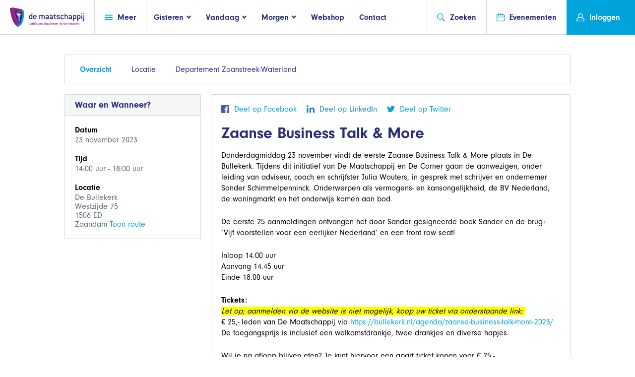

--- FILE ---
content_type: text/html; charset=UTF-8
request_url: https://de-maatschappij.nl/index.php/evenement/weergeven/zaanse-business-talk-more
body_size: 8814
content:
<!doctype html>
<html class="no-js" lang="">
	<head>
		<meta charset="utf-8">
		<meta http-equiv="X-UA-Compatible" content="IE=edge">
		<title> Zaanse Business Talk &amp; More  - De Maatschappij</title>

		<meta name="viewport" content="width=device-width, initial-scale=1">
		<meta property="og:image" content="https://de-maatschappij.nl/" />
		<meta property="og:title" content=" Zaanse Business Talk &amp; More ">
		<meta property="og:site_name" content="De Maatschappij"/>
		<meta property="og:url" content="https://de-maatschappij.nl/index.php/evenement/weergeven/zaanse-business-talk-more" />
		<meta property="og:description" content="Zaanse Business Talk &amp; More" />
		<link rel="stylesheet" href="https://de-maatschappij.nl/assets/website/css/main.css">
		<link rel="stylesheet" href="https://use.typekit.net/ese3xys.css">
				<link rel="stylesheet" href="https://use.fontawesome.com/releases/v5.6.3/css/all.css" integrity="sha384-UHRtZLI+pbxtHCWp1t77Bi1L4ZtiqrqD80Kn4Z8NTSRyMA2Fd33n5dQ8lWUE00s/" crossorigin="anonymous">
			</head>
	<body>
	<script type="text/javascript">
        var _gaq = _gaq || [];
        _gaq.push(['_setAccount', 'UA-41670849-1']);
        _gaq.push(['_trackPageview']);

        (function () {
            var ga = document.createElement('script'); ga.type = 'text/javascript'; ga.async = true;
            ga.src = ('https:' == document.location.protocol ? 'https://ssl' : 'http://www') + '.google-analytics.com/ga.js';
            var s = document.getElementsByTagName('script')[0]; s.parentNode.insertBefore(ga, s);
        })();

    </script>
    <!-- Global site tag (gtag.js) - Google Analytics -->
    <script async src="https://www.googletagmanager.com/gtag/js?id=UA-1443260-58"></script>
    <script>
      window.dataLayer = window.dataLayer || [];
      function gtag(){dataLayer.push(arguments);}
      gtag('js', new Date());

      gtag('config', 'UA-1443260-58');
    </script>

		<!--[if lt IE 9]>
		<p class="browserupgrade">You are using an <strong>outdated</strong> browser. Please <a href="http://browsehappy.com/">upgrade your browser</a> to improve your experience.</p>
		<![endif]-->

	<div class="container">
		<header class="header">
			<a href="/" class="logo header-link" id="headerLogo">
				<img
					src="/images/logofull.svg"
					class="desktop-img"
					alt="">
			</a>
			<div class="header__center-box">
				<div class="header-link nav header-box" id="headerNavBtn">
					<a href="/" class="mobile-header-logo">
						<img
							src="/images/logo-svg.svg"
							alt=""
							class="mobile-img">
					</a>

					<a href="#" class="nav-click svg-link">
						<svg class="icon icon-menu"><use xmlns:xlink="http://www.w3.org/1999/xlink" xlink:href="/icons/symbol-defs.svg#icon-menu"></use></svg>
						<span class="svg-link__text svg-link__text--right">Meer</span>
					</a>
				</div>

				<ul class="header-nav no-list header-box" id="headerItems">
				<li>
					<a href="#">
						<span class="svg-link__text svg-link__text--left">Gisteren</span>
						<svg class="icon icon-fat-arrow"><use xmlns:xlink="http://www.w3.org/1999/xlink" xlink:href="/icons/symbol-defs.svg#icon-fat-arrow"></use></svg>
					</a>
					<div class="dd-nav dd-nav--top">
						<div class="dd-nav__inner">
							<div class="dd-nav__arrow">
								<svg viewbox="0 0 5 10" class="dd-nav__big">
								  <path d="M5 0 V10 L0.8 5.8 Q0 5 0.8 4.2z" />
								</svg>
							</div>
							<section class="dd-nav__content">
								<ul class="dd-nav__list">
                                    <li><a href="/gisteren/historie-van-de-maatschappij">Oprichting</a></li>
                                    <li><a href="https://de-maatschappij.nl/index.php/prestaties">Prestaties</a></li>
                                    <li><a href="/gisteren/de-schatkamer">Schatkamer</a></li>
								</ul>
							</section>
						</div>
					</div>
				</li>
				<li>
					<a href="#">
						<span class="svg-link__text svg-link__text--left">Vandaag</span>
						<svg class="icon icon-fat-arrow"><use xmlns:xlink="http://www.w3.org/1999/xlink" xlink:href="/icons/symbol-defs.svg#icon-fat-arrow"></use></svg>
					</a>
					<div class="dd-nav dd-nav--top">
						<div class="dd-nav__inner">
							<div class="dd-nav__arrow">
								<svg viewbox="0 0 5 10" class="dd-nav__big">
								  <path d="M5 0 V10 L0.8 5.8 Q0 5 0.8 4.2z" />
								</svg>
							</div>
							<section class="dd-nav__content">
								<ul class="dd-nav__list">
                                    <li><a href="/vandaag/over-de-maatschappij">Over De Maatschappij</a></li>
                                    <li><a href="/vandaag/organisatie">Organisatie</a></li>
                                    <li><a href="/vandaag/het-koningshuis">Koningshuis</a></li>
								</ul>
							</section>
						</div>
					</div>
				</li>
				<li>
					<a href="#">
						<span class="svg-link__text svg-link__text--left">Morgen</span>
						<svg class="icon icon-fat-arrow"><use xmlns:xlink="http://www.w3.org/1999/xlink" xlink:href="/icons/symbol-defs.svg#icon-fat-arrow"></use></svg>
					</a>
					<div class="dd-nav dd-nav--top">
						<div class="dd-nav__inner">
							<div class="dd-nav__arrow">
								<svg viewbox="0 0 5 10" class="dd-nav__big">
								  <path d="M5 0 V10 L0.8 5.8 Q0 5 0.8 4.2z" />
								</svg>
							</div>
							<section class="dd-nav__content">
								<ul class="dd-nav__list">
									<li><a href="/nieuws?department=1">Nieuws</a></li>
									<li><a href="/morgen/perspectief-voor-nederland">Perspectief voor Nederland</a></li>
								    <li><a href="/morgen/onze-partners">Onze partners</a></li>
									<li><a href="/morgen/FoodXNoord">FoodXNoord</a></li>
									<li><a href="/morgen/koning-willem-i-prijs-en-plaquette">Koning Willem I</a></li>
																	</ul>
							</section>
						</div>
					</div>
				</li>
				<li><a href="https://de-maatschappij.nl/index.php/shop/overzicht">Webshop</a></li>
				<li><a href="https://de-maatschappij.nl/index.php/contact">Contact</a></li>
			</ul>

				<div class="sub-nav clearfix">
					<!-- op mobile wordt deze fixed totaled -->
					<aside class="sub-nav__sidebar">
						<!-- alleen op mobile laten zien -->
						<div class="sub-nav__mobile">
							<div class="mobile-nav-header mb30">
								<a href="/" class="logo header-link">
									<img src="/images/logo-svg.svg" alt="">
								</a>
								<a href="#" class="mobile-nav-close">
									<svg class="icon"><use xmlns:xlink="http://www.w3.org/1999/xlink" xlink:href="/icons/symbol-defs.svg#icon-close"></use></svg>
								</a>
							</div>
						</div>

						<!-- cnt voor scroll overflow -->
						<div class="mobile-nav-cnt">
							<!-- cnt voor padding en alleen mobile -->
							<div class="sub-nav__mobile mobile-nav-padding">
								<ul class="mobile-top-nav mb30">
									<li>
										<a href="/contact" class="svg-link">
											<svg class="icon"><use xmlns:xlink="http://www.w3.org/1999/xlink" xlink:href="/icons/symbol-defs.svg#icon-mail"></use></svg>
											<span class="svg-link__text svg-link__text--right">Contact</span>
										</a>
									</li>
									<li>
										<a href="/shop/overzicht" class="svg-link">
											<svg class="icon icon-shopping-cart"><use xmlns:xlink="http://www.w3.org/1999/xlink" xlink:href="/icons/symbol-defs.svg#icon-shopping-cart"></use></svg>
											<span class="svg-link__text svg-link__text--right">Webshop</span>
										</a>
									</li>
									<li>
										<a href="https://de-maatschappij.nl/index.php/evenementen" class="svg-link">
											<svg class="icon"><use xmlns:xlink="http://www.w3.org/1999/xlink" xlink:href="/icons/symbol-defs.svg#icon-event"></use></svg>
											<span class="svg-link__text svg-link__text--right">Evenementen</span>
										</a>
									</li>
								</ul>
							</div>

							<div class="mobile-nav-padding">
								<h2 class="mobile-nav-title sub-nav__mobile mb10">Meer</h2>
								<ul class="no-list sub-nav__base-links">
								  <li><a href="/nieuws?department=1">Nieuws</a></li>
									<li><a href="https://de-maatschappij.nl/index.php/evenementen/verslaglegging">Verslaglegging</a></li>
                                 	<li><a href="https://de-maatschappij.nl/index.php/jaarcongressen">Jaarcongressen</a></li>
									<li><a href="https://de-maatschappij.nl/index.php/verhalen-van">Verhalen van</a></li>
									<li><a href="/morgen/perspectief-voor-nederland">Perspectief voor Nederland</a></li>
									<li><a href="/vandaag/lidmaatschapsinformatie">Lidmaatschapsinformatie</a></li>
																		<li><a href="https://de-maatschappij.nl/index.php/departement/1">Landelijk Bestuur</a></li>
									
									<li id="toggleDepartments">
										<a href="#" class="svg-link">
											<span class="svg-link__text svg-link__text--left">Departementen</span>
											<div class="sub-nav__svg-cnt">
												<svg class="icon"><use xmlns:xlink="http://www.w3.org/1999/xlink" xlink:href="/icons/symbol-defs.svg#icon-arrow"></use></svg>
											</div>
										</a>

										<div id="mobileDepartments">
											<div class="mock-select">

												<select onChange="window.document.location.href=this.options[this.selectedIndex].value;">
													<option value="pHolder">Kies een departement</option>
											        											        												        		<option value="https://de-maatschappij.nl/index.php/departement/2">Amsterdam</option>
											        												        											        												        		<option value="https://de-maatschappij.nl/index.php/departement/3">Apeldoorn en Epe</option>
											        												        											        												        		<option value="https://de-maatschappij.nl/index.php/departement/64">Arnhem</option>
											        												        											        												        		<option value="https://de-maatschappij.nl/index.php/departement/69">Delft</option>
											        												        											        												        		<option value="https://de-maatschappij.nl/index.php/departement/5">Drechtsteden</option>
											        												        											        												        		<option value="https://de-maatschappij.nl/index.php/departement/6">Drenthe</option>
											        												        											        												        		<option value="https://de-maatschappij.nl/index.php/departement/7">Eemland/Amersfoort en omstreken</option>
											        												        											        												        		<option value="https://de-maatschappij.nl/index.php/departement/9">&#039;s-Gravenhage</option>
											        												        											        												        		<option value="https://de-maatschappij.nl/index.php/departement/11">Haarlem en Meer</option>
											        												        											        												        		<option value="https://de-maatschappij.nl/index.php/departement/12">Het Gooi</option>
											        												        											        												        		<option value="https://de-maatschappij.nl/index.php/departement/13">Hoeksche Waard</option>
											        												        											        												        		<option value="https://de-maatschappij.nl/index.php/departement/1">Landelijk bestuur</option>
											        												        											        												        		<option value="https://de-maatschappij.nl/index.php/departement/65">Landelijk bureau</option>
											        												        											        												        		<option value="https://de-maatschappij.nl/index.php/departement/14">Leiden</option>
											        												        											        												        		<option value="https://de-maatschappij.nl/index.php/departement/16">Noord West Veluwe en Flevoland</option>
											        												        											        												        		<option value="https://de-maatschappij.nl/index.php/departement/70">Noord-Limburg</option>
											        												        											        												        		<option value="https://de-maatschappij.nl/index.php/departement/17">Oost-Brabant</option>
											        												        											        												        		<option value="https://de-maatschappij.nl/index.php/departement/10">Oost-Groningen</option>
											        												        											        												        		<option value="https://de-maatschappij.nl/index.php/departement/29">Regio Zwolle</option>
											        												        											        												        		<option value="https://de-maatschappij.nl/index.php/departement/19">Rotterdam</option>
											        												        											        												        		<option value="https://de-maatschappij.nl/index.php/departement/8">Sneek/Zuidwest Friesland</option>
											        												        											        												        		<option value="https://de-maatschappij.nl/index.php/departement/20">Twente</option>
											        												        											        												        		<option value="https://de-maatschappij.nl/index.php/departement/21">Utrecht</option>
											        												        											        												        		<option value="https://de-maatschappij.nl/index.php/departement/68">Utrechts-Gelderse Vallei</option>
											        												        											        												        		<option value="https://de-maatschappij.nl/index.php/departement/67">Waterland</option>
											        												        											        												        		<option value="https://de-maatschappij.nl/index.php/departement/22">Waterweg-Noord</option>
											        												        											        												        		<option value="https://de-maatschappij.nl/index.php/departement/23">West-Brabant</option>
											        												        											        												        		<option value="https://de-maatschappij.nl/index.php/departement/24">Westhoek</option>
											        												        											        												        		<option value="https://de-maatschappij.nl/index.php/departement/25">Zaanstreek-Waterland</option>
											        												        											        												        		<option value="https://de-maatschappij.nl/index.php/departement/26">Zeeland</option>
											        												        											        												        		<option value="https://de-maatschappij.nl/index.php/departement/27">Zuid-Limburg</option>
											        												        											        												        		<option value="https://de-maatschappij.nl/index.php/departement/28">Zutphen</option>
											        												        											    </select>

												<span class="mock-select__text">
													<span>Kies een departement</span>
													<svg class="icon icon-arrow mock-select__icon">
														<use xmlns:xlink="http://www.w3.org/1999/xlink" xlink:href="/icons/symbol-defs.svg#icon-arrow"></use>
													</svg>
												</span>
											</div>
										</div>
									</li>

								</ul>

								<div class="sub-nav__mobile">
									<h2 class="mobile-nav-title mb10">Gisteren</h2>
									<ul class="mb30 mobile-nav-list">
                                    <li><a href="/gisteren/historie-van-de-maatschappij">Oprichting</a></li>
                                    <li><a href="https://de-maatschappij.nl/index.php/prestaties">Prestaties</a></li>
                                    <li><a href="/gisteren/de-schatkamer">Schatkamer</a></li>
									</ul>

									<h2 class="mobile-nav-title sub-nav__mobile mb10">Vandaag</h2>
									<ul class="mb30 mobile-nav-list">
                                        <li><a href="/vandaag/wat-doet-de-maatschappij">Wat doet De Maatschappij</a></li>
                                        <li><a href="/vandaag/organisatie">Organisatie</a></li>
                                        <li><a href="/vandaag/het-koningshuis">Koningshuis</a></li>
									</ul>

									<h2 class="mobile-nav-title sub-nav__mobile mb10">Morgen</h2>
									<ul class="mobile-nav-list">
										<li><a href="/nieuws?department=1">Nieuws</a></li>
                                        <li><a href="/morgen/onze-partners">Onze partners</a></li>
										<li><a href="/morgen/perspectief-voor-nederland">Perspectief voor Nederland</a></li>
										<li><a href="/morgen/FoodXNoord">FoodXNoord</a></li>
										<li><a href="/morgen/koning-willem-i-prijs-en-plaquette">Koning Willem I</a></li>
																			</ul>
								</div>

							</div> <!-- einde mobile cnt padding -->
						</div> <!-- einde mobile cnt - scroll -->
					</aside>
					<section class="sub-nav__content" id="subnavDepartments">
						<h2 class="sub-nav__content-title">Departementen</h2>
						<ul class="sub-cols">

																								<li><a href="https://de-maatschappij.nl/index.php/departement/2">Amsterdam</a></li>
																																<li><a href="https://de-maatschappij.nl/index.php/departement/3">Apeldoorn en Epe</a></li>
																																<li><a href="https://de-maatschappij.nl/index.php/departement/64">Arnhem</a></li>
																																<li><a href="https://de-maatschappij.nl/index.php/departement/69">Delft</a></li>
																																<li><a href="https://de-maatschappij.nl/index.php/departement/5">Drechtsteden</a></li>
																																<li><a href="https://de-maatschappij.nl/index.php/departement/6">Drenthe</a></li>
																																<li><a href="https://de-maatschappij.nl/index.php/departement/7">Eemland/Amersfoort en omstreken</a></li>
																																<li><a href="https://de-maatschappij.nl/index.php/departement/9">&#039;s-Gravenhage</a></li>
																																<li><a href="https://de-maatschappij.nl/index.php/departement/11">Haarlem en Meer</a></li>
																																<li><a href="https://de-maatschappij.nl/index.php/departement/12">Het Gooi</a></li>
																																<li><a href="https://de-maatschappij.nl/index.php/departement/13">Hoeksche Waard</a></li>
																																																														<li><a href="https://de-maatschappij.nl/index.php/departement/14">Leiden</a></li>
																																<li><a href="https://de-maatschappij.nl/index.php/departement/16">Noord West Veluwe en Flevoland</a></li>
																																<li><a href="https://de-maatschappij.nl/index.php/departement/70">Noord-Limburg</a></li>
																																<li><a href="https://de-maatschappij.nl/index.php/departement/17">Oost-Brabant</a></li>
																																<li><a href="https://de-maatschappij.nl/index.php/departement/10">Oost-Groningen</a></li>
																																<li><a href="https://de-maatschappij.nl/index.php/departement/29">Regio Zwolle</a></li>
																																<li><a href="https://de-maatschappij.nl/index.php/departement/19">Rotterdam</a></li>
																																<li><a href="https://de-maatschappij.nl/index.php/departement/8">Sneek/Zuidwest Friesland</a></li>
																																<li><a href="https://de-maatschappij.nl/index.php/departement/20">Twente</a></li>
																																<li><a href="https://de-maatschappij.nl/index.php/departement/21">Utrecht</a></li>
																																<li><a href="https://de-maatschappij.nl/index.php/departement/68">Utrechts-Gelderse Vallei</a></li>
																																<li><a href="https://de-maatschappij.nl/index.php/departement/67">Waterland</a></li>
																																<li><a href="https://de-maatschappij.nl/index.php/departement/22">Waterweg-Noord</a></li>
																																<li><a href="https://de-maatschappij.nl/index.php/departement/23">West-Brabant</a></li>
																																<li><a href="https://de-maatschappij.nl/index.php/departement/24">Westhoek</a></li>
																																<li><a href="https://de-maatschappij.nl/index.php/departement/25">Zaanstreek-Waterland</a></li>
																																<li><a href="https://de-maatschappij.nl/index.php/departement/26">Zeeland</a></li>
																																<li><a href="https://de-maatschappij.nl/index.php/departement/27">Zuid-Limburg</a></li>
																																<li><a href="https://de-maatschappij.nl/index.php/departement/28">Zutphen</a></li>
															
						</ul>
					</section>
				</div> <!-- einde subnav -->

				<div class="header-nav__right">
					<div id="headerSearch" class="header-link header-box">
						<a href="#" class="svg-link search-btn" id="headerSearchBtn">
							<svg class="icon icon-search"><use xmlns:xlink="http://www.w3.org/1999/xlink" xlink:href="/icons/symbol-defs.svg#icon-search"></use></svg>
							<span class="svg-link__text svg-link__text--right">Zoeken</span>
						</a>
					</div>
					<div class="header-box">
						<a href="https://de-maatschappij.nl/index.php/evenementen" class="svg-link header-link" id="headerEvents">
							<svg class="icon icon-event"><use xmlns:xlink="http://www.w3.org/1999/xlink" xlink:href="/icons/symbol-defs.svg#icon-event"></use></svg>
							<span class="svg-link__text svg-link__text--right">Evenementen</span>
						</a>
					</div>
				</div>
			</div> <!--einde header__center-box -->

				<div class="header-box user" id="headerUser">
				    						<a href="https://de-maatschappij.nl/index.php/auth/login" class="svg-link header-link user-btn">
				<svg class="icon icon-profile"><use xmlns:xlink="http://www.w3.org/1999/xlink" xlink:href="/icons/symbol-defs.svg#icon-profile"></use></svg>
				<span class="svg-link__text svg-link__text--left svg-link__text--right">Inloggen</span>
			</a>
					</div>

		<form action="https://de-maatschappij.nl/index.php/zoeken" class="search-form">
			<fieldset>
				<div class="search-form__align">
					<div class="input-icon svg-link">
						<svg class="icon icon-search"><use xmlns:xlink="http://www.w3.org/1999/xlink" xlink:href="/icons/symbol-defs.svg#icon-search"></use></svg>
						<input type="search" name="q" placeholder="Zoek op trefwoord, departement of lid of gebruik de categorieën…" autocomplete="off" />
					</div>
				</div>
			</fieldset>
		</form>
	</header>


	<div class="wrapper wrapper--medium">
		<nav class="lt-block hz-nav mb20">
			<ul class="hz-nav-list no-list">
				<li class="is-active"><a href="https://de-maatschappij.nl/index.php/evenement/weergeven/zaanse-business-talk-more">Overzicht</a></li>
				<li class=""><a href="https://de-maatschappij.nl/index.php/evenement/locatie/zaanse-business-talk-more">Locatie</a></li>
				            	            		<li class=""><a href="https://de-maatschappij.nl/index.php/evenement/departement/zaanse-business-talk-more">Departement Zaanstreek-Waterland</a></li>
            				</ul>
					</nav>
		<div class="grid-wrapper grid-wrapper--medium">
			<aside class="grid-cell side-bar">
								<article class="lt-block mobile-closed mb20">
					<header class="lt-block__header">
						<h3 class="lt-block__title">Waar en Wanneer?</h3>
						<div class="lt-block__icons-links">
							<a href="#" class="lt-block__collapse-link">
								<svg class="icon icon-fat-arrow"><use xmlns:xlink="http://www.w3.org/1999/xlink" xlink:href="/icons/symbol-defs.svg#icon-fat-arrow"></use></svg>
							</a>
						</div>
					</header>
					<div class="lt-block__content">
						<div class="s-hdr mb20">
							<strong class="s-hdr__title">Datum</strong>
							<span class="s-hdr__subtitle">23 november 2023</span>
						</div>
						<div class="s-hdr mb20">
							<strong class="s-hdr__title">Tijd</strong>
							<span class="s-hdr__subtitle">
								14:00 uur - 18:00 uur
							</span>
						</div>

						<div class="s-hdr mb20">
						    							<strong class="s-hdr__title">Locatie</strong>
																					<span class="s-hdr__subtitle">De Bullekerk
																					<br>Westzijde 75
																					<br>1506 ED
																					<br> Zaandam
																					<a target="_blank" href="https://www.google.com/maps/dir/Current+Location/De+Bullekerk%2C%20Zaandam">Toon route</a></span>
						    						</div>
											</div>
				</article>
			</aside>
			<section class="grid-cell">
				<section class="lt-block lt-block--padding mb20">
					<header class="ltsm-header mb20">
						<a
							href="http://www.facebook.com/sharer.php?u=https://de-maatschappij.nl/index.php/evenement/weergeven/zaanse-business-talk-more"
							class="svg-link facebook customer share">
							<svg class="icon"><use xmlns:xlink="http://www.w3.org/1999/xlink" xlink:href="/icons/symbol-defs.svg#icon-facebook2"></use></svg>
							<span class="svg-link__text svg-link__text--right">Deel op Facebook</span>
						</a>
						<a
							href="http://www.linkedin.com/shareArticle?mini=true&url=https://de-maatschappij.nl/index.php/evenement/weergeven/zaanse-business-talk-more"
							class="svg-link linkedinblue linked customer share">
							<svg class="icon"><use xmlns:xlink="http://www.w3.org/1999/xlink" xlink:href="/icons/symbol-defs.svg#icon-linkedin"></use></svg>
							<span class="svg-link__text svg-link__text--right">Deel op LinkedIn</span>
						</a>
						<a href="http://twitter.com/share?url=https://de-maatschappij.nl/index.php/evenement/weergeven/zaanse-business-talk-more&amp;text=Zaanse Business Talk &amp; More&amp;hashtags=DeMaatschappij" class="svg-link twitter customer share">
							<svg class="icon"><use xmlns:xlink="http://www.w3.org/1999/xlink" xlink:href="/icons/symbol-defs.svg#icon-twitter"></use></svg>
							<span class="svg-link__text svg-link__text--right">Deel op Twitter</span>
						</a>
																																											</header>
					<article class="base-content">

					    

							<div style="display:none;" id="shareModal" class="modal">
								<div class="modal-content">
									<span class="close">&times;</span>
									<h1>Evenement delen per mail</h1>

									<form method="POST" action="https://de-maatschappij.nl/index.php/evenement/1229/uitnodigingsmail" accept-charset="UTF-8"><input name="_token" type="hidden" value="BIUI18Q9Dm0tKR0lHF0PYyeuSMl9FsqQaxYuHHuS">
										<fieldset>

											<input name="sender_firstname" type="hidden">
											<input name="sender_lastname" type="hidden">

											
											<div class="input-row mb20">
												<label for="sender_fullname" class="input-cnt__label">Uw naam</label>
												<input name="sender_fullname" type="text" id="sender_fullname">
											</div>

											
											<div class="input-row mb20">
												<label for="sender_email" class="input-cnt__label">Uw e-mailadres</label>
												<input name="sender_email" type="text" id="sender_email">
											</div>

											
											<div class="input-row mb20">
												<label for="recipient_email" class="input-cnt__label">E-mailadres ontvanger</label>
												<input name="recipient_email" type="text" id="recipient_email">
											</div>

											
											<div class="input-row mb20">
												<label for="email_title" class="input-cnt__label">Onderwerp</label>
												<input name="email_title" type="text" value="Uitnodiging - Zaanse Business Talk &amp; More" id="email_title">
											</div>

											
											<div class="input-row mb20">
												<label for="email_body" class="input-cnt__label">Inhoud</label>
												<textarea name="email_body" cols="50" rows="10" id="email_body">Donderdagmiddag 23 november vindt de eerste Zaanse Business Talk &amp; More plaats in De Bullekerk. Tijdens dit initiatief van De Maatschappij en De Corner gaan de aanwezigen, onder leiding van adviseur, coach en schrijfster Julia Wouters, in gesprek met schrijver en ondernemer Sander Schimmelpenninck. Onderwerpen als vermogens- en kansongelijkheid, de BV Nederland, de woningmarkt en het onderwijs komen aan bod.

De eerste 25 aanmeldingen ontvangen het door Sander gesigneerde boek Sander en de brug:&nbsp; &lsquo;Vijf voorstellen voor een eerlijker Nederland&rsquo; en een front row seat!

Inloop 14.00 uur
Aanvang 14.45 uur
Einde 18.00 uur

Tickets:
Let op; aanmelden via de website is niet mogelijk, koop uw ticket via onderstaande link:&nbsp;
&euro; 25,- leden van De Maatschappij via&nbsp;https://bullekerk.nl/agenda/zaanse-business-talk-more-2023/
De toegangsprijs is inclusief een welkomstdrankje, twee drankjes en diverse hapjes.

Wil je na afloop blijven eten? Je kunt hiervoor een apart ticket kopen voor &euro; 25,-

</textarea>
											</div>

											<button class="btn btn--regular">Verstuur uitnodiging</button>
										</fieldset>
									</form>
								</div>
							</div>


						<h1>Zaanse Business Talk &amp; More</h1>

						    <p>Donderdagmiddag 23 november vindt de eerste Zaanse Business Talk &amp; More plaats in De Bullekerk. Tijdens dit initiatief van De Maatschappij en De Corner gaan de aanwezigen, onder leiding van adviseur, coach en schrijfster Julia Wouters, in gesprek met schrijver en ondernemer Sander Schimmelpenninck. Onderwerpen als vermogens- en kansongelijkheid, de BV Nederland, de woningmarkt en het onderwijs komen aan bod.</p>

<p>De eerste 25 aanmeldingen ontvangen het door Sander gesigneerde boek Sander en de brug:&nbsp; &lsquo;Vijf voorstellen voor een eerlijker Nederland&rsquo; en een front row seat!</p>

<p>Inloop 14.00 uur<br />
Aanvang 14.45 uur<br />
Einde 18.00 uur</p>

<p><strong>Tickets:</strong><br />
<em><span style="background-color:#ffff00;">Let op; aanmelden via de website is niet mogelijk, koop uw ticket via onderstaande link:&nbsp;</span></em><br />
&euro; 25,- leden van De Maatschappij via&nbsp;<a data-auth="NotApplicable" data-linkindex="0" href="https://bullekerk.nl/agenda/zaanse-business-talk-more-2023/">https://bullekerk.nl/agenda/zaanse-business-talk-more-2023/</a><br />
De toegangsprijs is inclusief een welkomstdrankje, twee drankjes en diverse hapjes.</p>

<p>Wil je na afloop blijven eten? Je kunt hiervoor een apart ticket kopen voor &euro; 25,-</p>

<p><a href="https://bullekerk.nl/agenda/zaanse-business-talk-more-2023/"><img alt="" src="https://de-maatschappij.nl/files/Zaanstreek-Waterland/Banner_Corner_DeMaatschappij_Talk_and_More_algemeen[97].jpg" style="width: 798px; height: 1141px;" /></a></p>

						</article>
												                                                
				</section>
				

				
			</section>
		</div>
	</div>


<section class="page-breaker">
   <div class="wrapper wrapper--medium">
      <div class="page-breaker__cnt page-breaker__cnt--center">
         <h2 class="page-breaker__title page-breaker__item">Wat kan De Maatschappij voor u betekenen?</h2>
         <a href="https://de-maatschappij.nl/index.php/registreren/1" class="btn btn--regular">Lid worden</a>
      </div>
   </div>
</section>
</main>
<footer class="footer ">
	<div class="wrapper wrapper--large">
		<div class="footer-col-cnt footer-col-cnt-first">
			<section class="footer-col footer-text">
				<img src="/images/logo-dark.png" alt="" class="footer-logo">
				<p class="footer-text__text mb20">Maatschappelijke uitdagingen zijn van alle tijden. Mensen die zich inzetten om die problemen op te
					lossen gelukkig ook. Al sinds 1777 is De Maatschappij dé broedplaats van initiatieven voor het
					algemeen belang. Een netwerk van onafhankelijke denkers en doeners die meer willen. Meer voor
					een ander.</p>
				<a href="/vandaag/over-de-maatschappij" class="svg-link bold">
					<span class="svg-link__text svg-link__text--left">Lees meer over ons netwerk</span>
					<svg class="icon icon-fat-arrow rotate-90"><use xmlns:xlink="http://www.w3.org/1999/xlink" xlink:href="/icons/symbol-defs.svg#icon-fat-arrow"></use></svg>
				</a>
				<div style="font-size:20pt;margin-top:15px">
					<a target="_blank" href="https://www.linkedin.com/company/maatschappij-voor-nijverheid-en-handel/?originalSubdomain=nl">
						<i class="fab fa-linkedin"></i>
					</a>
					<a href="https://www.facebook.com/DeMaatschappij/" target="_blank">
						<i class="fab fa-facebook"></i>
					</a>
					<a href="https://twitter.com/demaatschappij" target="_blank">
						<i class="fab fa-twitter-square"></i>
					</a>
					<a href="https://www.youtube.com/channel/UCtiLLltdR4taFVK36_R1QZw" target="_blank">
						<i class="fab fa-youtube-square"></i>
					</a>
				</div>
			</section>
			<div class="footer-col footer-col-cnt footer-main-cols">
				<div class="footer-col footer-col-cnt">
					<section class="footer-col">
						<header>
							<h3 class="footer-list__col__header">Gisteren</h3>
						</header>
						<ul class="link-list">
							<li><a href="/gisteren/historie-van-de-maatschappij">Oprichting</a></li>
							<li><a href="https://de-maatschappij.nl/index.php/prestaties">Prestaties</a></li>
							<li><a href="/gisteren/de-schatkamer">Schatkamer</a></li>
						</ul>
					</section>
					<section class="footer-col">
						<header>
							<h3 class="footer-list__col__header">Vandaag</h3>
						</header>
						<ul class="link-list">
							<li><a href="/vandaag/over-de-maatschappij">Over De Maatschappij</a></li>
							<li><a href="/vandaag/organisatie">Organisatie</a></li>
							<li><a href="/vandaag/het-koningshuis">Koningshuis</a></li>
						</ul>
					</section>
				</div>
				<div class="footer-col footer-col-cnt">
					<section class="footer-col">
						<header>
							<h3 class="footer-list__col__header">Morgen</h3>
						</header>
						<ul class="link-list">
							<li><a href="https://de-maatschappij.nl/index.php/nieuws">Nieuws</a></li>
						    <li><a href="/morgen/onze-partners">Onze partners</a></li>
													<li><a href="https://de-maatschappij.nl/index.php/departement/2/bestuur">Departement Besturen</a></li>
							<li><a href="https://de-maatschappij.nl/index.php/evenementen/verslaglegging">Verslaglegging</a></li>
							<li><a href="https://de-maatschappij.nl/index.php/verhalen-van">Verhalen van</a></li>
							<li><a href="/pers">Pers</a></li>
							<li><a href="/morgen/perspectief-voor-nederland">Perspectief voor NL</a></li>
						</ul>
					</section>
					<section class="footer-col">
						<header>
							<h3 class="footer-list__col__header">Contact</h3>
						</header>
						<ul class="link-list link-list--blue">
							<li><a href="https://de-maatschappij.nl/index.php/departement/65">Landelijk bureau</a></li>
							<li>p/a Kapteynstraat 1</li>
							<li>SBIC Building Suite 140</li>
							<li>2201 BB Noordwijk</li>
														<li><a href="mailto:info@de-maatschappij.nl">info@de-maatschappij.nl</a></li>
							<li><a href="/contact">Departementen overzicht</a></li>
						</ul>
					</section>
				</div>
			</div>
		</div>
	</div>
	<hr class="seperator">
	<div class="wrapper wrapper--large footer-copy-cnt">
		<p class="footer-copy-cnt__copy">&copy; 2026 Nederlandsche Maatschappij voor Nijverheid en Handel. Alle rechten voorbehouden.</p>
		<ul class="footer-copy-cnt__links">
			<li><a href="/vandaag/disclaimer">Disclaimer</a></li>
			<li><a href="/vandaag/privacystatement-de-maatschappij">Privacy Statement</a></li>
			<li><a href="/vandaag/cookies">Cookies</a></li>
		</ul>
	</div>
</footer>
</div>

<div class="overlay">
	<article class="lt-block popup">
		<header class="lt-block__header">
			<h3 class="lt-block__title">Afmelden</h3>
			<a href="#" class="close-popup">
				<svg class="icon icon-close"><use xmlns:xlink="http://www.w3.org/1999/xlink" xlink:href="/icons/symbol-defs.svg#icon-close"></use></svg>
			</a>
		</header>
		<div class="lt-block__content">
			<strong class="popup__small-title">Afmelden voor dit evenement</strong>
			<p>Weet u zeker dat u zich wilt afmelden voor dit evenement? </p>
		</div>
		<footer class="popup-btns">
			<button class="btn btn--regular" id="popupConfirm">Afmelden</button>
			<button class="btn btn--light" id="popupCancel">Annuleren</button>
		</footer>
	</article>
</div>
		<script src="https://code.jquery.com/jquery-2.2.4.min.js"></script>
		<script type="text/javascript" src="https://de-maatschappij.nl/assets/website/js/main.min.js"></script>
		<script src="//cdnjs.cloudflare.com/ajax/libs/jquery/2.1.3/jquery.min.js"></script>
<script>
;(function($){
  $.fn.customerPopup = function (e, intWidth, intHeight, blnResize) {

    // Prevent default anchor event
    e.preventDefault();

    // Set values for window
    intWidth = intWidth || '500';
    intHeight = intHeight || '400';
    strResize = (blnResize ? 'yes' : 'no');

    // Set title and open popup with focus on it
    var strTitle = ((typeof this.attr('title') !== 'undefined') ? this.attr('title') : 'Social Share'),
        strParam = 'width=' + intWidth + ',height=' + intHeight + ',resizable=' + strResize,
        objWindow = window.open(this.attr('href'), strTitle, strParam).focus();
  }

  /* ================================================== */

}(jQuery));


  $(document).ready(function ($) {
    $('.customer.share').on("click", function(e) {
      $(this).customerPopup(e);
    });
  });
</script>

	<script>


		        // Get the modal
        var modal = document.getElementById('shareModal');

        // Get the button that opens the modal
        var btn = document.getElementById("shareButton");

        // Get the <span> element that closes the modal
        var span = document.getElementsByClassName("close")[0];

        // When the user clicks on the button, open the modal
        btn.onclick = function() {

            modal.style.display = "block";
        }

        // When the user clicks on <span> (x), close the modal
        span.onclick = function() {
            modal.style.display = "none";
        }

        // When the user clicks anywhere outside of the modal, close it
        window.onclick = function(event) {
            if (event.target == modal) {
                modal.style.display = "none";
            }
        }
	</script>

		<script>
/**
* Prompt a confirmation box,
* continue to the given url.
* @param  string url
*/
function confirmAction( url )
{
     var confirm = window.confirm('Weet u het zeker?');

    if(confirm)
    {
        window.location = url;
    }
}
</script>
	</body>
</html>


--- FILE ---
content_type: text/css
request_url: https://de-maatschappij.nl/assets/website/css/main.css
body_size: 112193
content:
@import url(./node_modules/flatpickr/dist/themes/flatpickr.airbnb.css);.flatpickr-calendar{background:transparent;overflow:hidden;max-height:0;opacity:0;visibility:hidden;text-align:center;padding:0;-webkit-animation:none;animation:none;direction:ltr;border:0;font-size:14px;line-height:24px;border-radius:5px;position:absolute;width:315px;-webkit-box-sizing:border-box;box-sizing:border-box;-ms-touch-action:manipulation;touch-action:manipulation;background:#fff;-webkit-box-shadow:1px 0 0 #e6e6e6,-1px 0 0 #e6e6e6,0 1px 0 #e6e6e6,0 -1px 0 #e6e6e6,0 3px 13px rgba(0,0,0,0.08);box-shadow:1px 0 0 #e6e6e6,-1px 0 0 #e6e6e6,0 1px 0 #e6e6e6,0 -1px 0 #e6e6e6,0 3px 13px rgba(0,0,0,0.08)}.flatpickr-calendar.open,.flatpickr-calendar.inline{opacity:1;visibility:visible;overflow:visible;max-height:640px}.flatpickr-calendar.open{display:inline-block;z-index:99999}.flatpickr-calendar.animate.open{-webkit-animation:fpFadeInDown 300ms cubic-bezier(0.23, 1, 0.32, 1);animation:fpFadeInDown 300ms cubic-bezier(0.23, 1, 0.32, 1)}.flatpickr-calendar.inline{display:block;position:relative;top:2px}.flatpickr-calendar.static{position:absolute;top:calc(100% + 2px)}.flatpickr-calendar.static.open{z-index:999;display:block}.flatpickr-calendar.hasWeeks{width:auto}.flatpickr-calendar .hasWeeks .dayContainer,.flatpickr-calendar .hasTime .dayContainer{border-bottom:0;border-bottom-right-radius:0;border-bottom-left-radius:0}.flatpickr-calendar .hasWeeks .dayContainer{border-left:0}.flatpickr-calendar.showTimeInput.hasTime .flatpickr-time{height:40px;border-top:1px solid #e6e6e6}.flatpickr-calendar.noCalendar.hasTime .flatpickr-time{height:auto}.flatpickr-calendar:before,.flatpickr-calendar:after{position:absolute;display:block;pointer-events:none;border:solid transparent;content:'';height:0;width:0;left:22px}.flatpickr-calendar.rightMost:before,.flatpickr-calendar.rightMost:after{left:auto;right:22px}.flatpickr-calendar:before{border-width:5px;margin:0 -5px}.flatpickr-calendar:after{border-width:4px;margin:0 -4px}.flatpickr-calendar.arrowTop:before,.flatpickr-calendar.arrowTop:after{bottom:100%}.flatpickr-calendar.arrowTop:before{border-bottom-color:#e6e6e6}.flatpickr-calendar.arrowTop:after{border-bottom-color:#fff}.flatpickr-calendar.arrowBottom:before,.flatpickr-calendar.arrowBottom:after{top:100%}.flatpickr-calendar.arrowBottom:before{border-top-color:#e6e6e6}.flatpickr-calendar.arrowBottom:after{border-top-color:#fff}.flatpickr-calendar:focus{outline:0}.flatpickr-wrapper{position:relative;display:inline-block}.flatpickr-month{background:transparent;color:rgba(0,0,0,0.9);fill:rgba(0,0,0,0.9);height:28px;line-height:1;text-align:center;position:relative;-webkit-user-select:none;-moz-user-select:none;-ms-user-select:none;user-select:none;overflow:hidden}.flatpickr-prev-month,.flatpickr-next-month{text-decoration:none;cursor:pointer;position:absolute;top:0;line-height:16px;height:28px;padding:10px calc(3.57% - 1.5px);z-index:3}.flatpickr-prev-month i,.flatpickr-next-month i{position:relative}.flatpickr-prev-month.flatpickr-prev-month,.flatpickr-next-month.flatpickr-prev-month{left:0}.flatpickr-prev-month.flatpickr-next-month,.flatpickr-next-month.flatpickr-next-month{right:0}.flatpickr-prev-month:hover,.flatpickr-next-month:hover{color:#959ea9}.flatpickr-prev-month:hover svg,.flatpickr-next-month:hover svg{fill:#f64747}.flatpickr-prev-month svg,.flatpickr-next-month svg{width:14px}.flatpickr-prev-month svg path,.flatpickr-next-month svg path{-webkit-transition:fill .1s;transition:fill .1s;fill:inherit}.numInputWrapper{position:relative;height:auto}.numInputWrapper input,.numInputWrapper span{display:inline-block}.numInputWrapper input{width:100%}.numInputWrapper span{position:absolute;right:0;width:14px;padding:0 4px 0 2px;height:50%;line-height:50%;opacity:0;cursor:pointer;border:1px solid rgba(57,57,57,0.05);-webkit-box-sizing:border-box;box-sizing:border-box}.numInputWrapper span:hover{background:rgba(0,0,0,0.1)}.numInputWrapper span:active{background:rgba(0,0,0,0.2)}.numInputWrapper span:after{display:block;content:"";position:absolute;top:33%}.numInputWrapper span.arrowUp{top:0;border-bottom:0}.numInputWrapper span.arrowUp:after{border-left:4px solid transparent;border-right:4px solid transparent;border-bottom:4px solid rgba(57,57,57,0.6)}.numInputWrapper span.arrowDown{top:50%}.numInputWrapper span.arrowDown:after{border-left:4px solid transparent;border-right:4px solid transparent;border-top:4px solid rgba(57,57,57,0.6)}.numInputWrapper span svg{width:inherit;height:auto}.numInputWrapper span svg path{fill:rgba(0,0,0,0.5)}.numInputWrapper:hover{background:rgba(0,0,0,0.05)}.numInputWrapper:hover span{opacity:1}.flatpickr-current-month{font-size:135%;line-height:inherit;font-weight:300;color:inherit;position:absolute;width:75%;left:12.5%;padding:6.16px 0 0 0;line-height:1;height:28px;display:inline-block;text-align:center;-webkit-transform:translate3d(0, 0, 0);transform:translate3d(0, 0, 0)}.flatpickr-current-month.slideLeft{-webkit-transform:translate3d(-100%, 0, 0);transform:translate3d(-100%, 0, 0);-webkit-animation:fpFadeOut 400ms ease,fpSlideLeft 400ms cubic-bezier(0.23, 1, 0.32, 1);animation:fpFadeOut 400ms ease,fpSlideLeft 400ms cubic-bezier(0.23, 1, 0.32, 1)}.flatpickr-current-month.slideLeftNew{-webkit-transform:translate3d(100%, 0, 0);transform:translate3d(100%, 0, 0);-webkit-animation:fpFadeIn 400ms ease,fpSlideLeftNew 400ms cubic-bezier(0.23, 1, 0.32, 1);animation:fpFadeIn 400ms ease,fpSlideLeftNew 400ms cubic-bezier(0.23, 1, 0.32, 1)}.flatpickr-current-month.slideRight{-webkit-transform:translate3d(100%, 0, 0);transform:translate3d(100%, 0, 0);-webkit-animation:fpFadeOut 400ms ease,fpSlideRight 400ms cubic-bezier(0.23, 1, 0.32, 1);animation:fpFadeOut 400ms ease,fpSlideRight 400ms cubic-bezier(0.23, 1, 0.32, 1)}.flatpickr-current-month.slideRightNew{-webkit-transform:translate3d(0, 0, 0);transform:translate3d(0, 0, 0);-webkit-animation:fpFadeIn 400ms ease,fpSlideRightNew 400ms cubic-bezier(0.23, 1, 0.32, 1);animation:fpFadeIn 400ms ease,fpSlideRightNew 400ms cubic-bezier(0.23, 1, 0.32, 1)}.flatpickr-current-month span.cur-month{font-family:inherit;font-weight:700;color:inherit;display:inline-block;margin-left:.5ch;padding:0}.flatpickr-current-month span.cur-month:hover{background:rgba(0,0,0,0.05)}.flatpickr-current-month .numInputWrapper{width:6ch;width:7ch\0;display:inline-block}.flatpickr-current-month .numInputWrapper span.arrowUp:after{border-bottom-color:rgba(0,0,0,0.9)}.flatpickr-current-month .numInputWrapper span.arrowDown:after{border-top-color:rgba(0,0,0,0.9)}.flatpickr-current-month input.cur-year{background:transparent;-webkit-box-sizing:border-box;box-sizing:border-box;color:inherit;cursor:default;padding:0 0 0 .5ch;margin:0;display:inline-block;font-size:inherit;font-family:inherit;font-weight:300;line-height:inherit;height:initial;border:0;border-radius:0;vertical-align:initial}.flatpickr-current-month input.cur-year:focus{outline:0}.flatpickr-current-month input.cur-year[disabled],.flatpickr-current-month input.cur-year[disabled]:hover{font-size:100%;color:rgba(0,0,0,0.5);background:transparent;pointer-events:none}.flatpickr-weekdays{background:transparent;text-align:center;overflow:hidden;width:315px;display:-ms-flexbox;display:-webkit-box;display:flex;-ms-flex-align:center;-webkit-box-align:center;align-items:center;height:28px}span.flatpickr-weekday{cursor:default;font-size:90%;background:transparent;color:rgba(0,0,0,0.54);line-height:1;margin:0;text-align:center;display:block;-ms-flex:1;-webkit-box-flex:1;flex:1;font-weight:bolder}.dayContainer,.flatpickr-weeks{padding:1px 0 0 0}.flatpickr-days{position:relative;overflow:hidden;display:-ms-flexbox;display:-webkit-box;display:flex;width:315px}.flatpickr-days:focus{outline:0}.dayContainer{padding:0;outline:0;text-align:left;width:315px;min-width:315px;max-width:315px;-webkit-box-sizing:border-box;box-sizing:border-box;display:inline-block;display:-ms-flexbox;display:-webkit-box;display:flex;flex-wrap:wrap;-ms-flex-wrap:wrap;-ms-flex-pack:justify;justify-content:space-around;-webkit-transform:translate3d(0, 0, 0);transform:translate3d(0, 0, 0);opacity:1}.flatpickr-calendar.animate .dayContainer.slideLeft{-webkit-animation:fpFadeOut 400ms cubic-bezier(0.23, 1, 0.32, 1),fpSlideLeft 400ms cubic-bezier(0.23, 1, 0.32, 1);animation:fpFadeOut 400ms cubic-bezier(0.23, 1, 0.32, 1),fpSlideLeft 400ms cubic-bezier(0.23, 1, 0.32, 1)}.flatpickr-calendar.animate .dayContainer.slideLeft,.flatpickr-calendar.animate .dayContainer.slideLeftNew{-webkit-transform:translate3d(-100%, 0, 0);transform:translate3d(-100%, 0, 0)}.flatpickr-calendar.animate .dayContainer.slideLeftNew{-webkit-animation:fpFadeIn 400ms cubic-bezier(0.23, 1, 0.32, 1),fpSlideLeft 400ms cubic-bezier(0.23, 1, 0.32, 1);animation:fpFadeIn 400ms cubic-bezier(0.23, 1, 0.32, 1),fpSlideLeft 400ms cubic-bezier(0.23, 1, 0.32, 1)}.flatpickr-calendar.animate .dayContainer.slideRight{-webkit-animation:fpFadeOut 400ms cubic-bezier(0.23, 1, 0.32, 1),fpSlideRight 400ms cubic-bezier(0.23, 1, 0.32, 1);animation:fpFadeOut 400ms cubic-bezier(0.23, 1, 0.32, 1),fpSlideRight 400ms cubic-bezier(0.23, 1, 0.32, 1);-webkit-transform:translate3d(100%, 0, 0);transform:translate3d(100%, 0, 0)}.flatpickr-calendar.animate .dayContainer.slideRightNew{-webkit-animation:fpFadeIn 400ms cubic-bezier(0.23, 1, 0.32, 1),fpSlideRightNew 400ms cubic-bezier(0.23, 1, 0.32, 1);animation:fpFadeIn 400ms cubic-bezier(0.23, 1, 0.32, 1),fpSlideRightNew 400ms cubic-bezier(0.23, 1, 0.32, 1)}.flatpickr-day{background:none;border:1px solid transparent;border-radius:150px;-webkit-box-sizing:border-box;box-sizing:border-box;color:#393939;cursor:pointer;font-weight:400;width:14.2857143%;-ms-flex-preferred-size:14.2857143%;flex-basis:14.2857143%;max-width:40px;height:40px;line-height:40px;margin:0;display:inline-block;position:relative;-ms-flex-pack:center;-webkit-box-pack:center;justify-content:center;text-align:center}.flatpickr-day.inRange,.flatpickr-day.prevMonthDay.inRange,.flatpickr-day.nextMonthDay.inRange,.flatpickr-day.today.inRange,.flatpickr-day.prevMonthDay.today.inRange,.flatpickr-day.nextMonthDay.today.inRange,.flatpickr-day:hover,.flatpickr-day.prevMonthDay:hover,.flatpickr-day.nextMonthDay:hover,.flatpickr-day:focus,.flatpickr-day.prevMonthDay:focus,.flatpickr-day.nextMonthDay:focus{cursor:pointer;outline:0;background:#e6e6e6;border-color:#e6e6e6}.flatpickr-day.today{border-color:#959ea9}.flatpickr-day.today:hover,.flatpickr-day.today:focus{border-color:#959ea9;background:#959ea9;color:#fff}.flatpickr-day.selected,.flatpickr-day.startRange,.flatpickr-day.endRange,.flatpickr-day.selected.inRange,.flatpickr-day.startRange.inRange,.flatpickr-day.endRange.inRange,.flatpickr-day.selected:focus,.flatpickr-day.startRange:focus,.flatpickr-day.endRange:focus,.flatpickr-day.selected:hover,.flatpickr-day.startRange:hover,.flatpickr-day.endRange:hover,.flatpickr-day.selected.prevMonthDay,.flatpickr-day.startRange.prevMonthDay,.flatpickr-day.endRange.prevMonthDay,.flatpickr-day.selected.nextMonthDay,.flatpickr-day.startRange.nextMonthDay,.flatpickr-day.endRange.nextMonthDay{background:#569ff7;-webkit-box-shadow:none;box-shadow:none;color:#fff;border-color:#569ff7}.flatpickr-day.selected.startRange,.flatpickr-day.startRange.startRange,.flatpickr-day.endRange.startRange{border-radius:50px 0 0 50px}.flatpickr-day.selected.endRange,.flatpickr-day.startRange.endRange,.flatpickr-day.endRange.endRange{border-radius:0 50px 50px 0}.flatpickr-day.selected.startRange+.endRange,.flatpickr-day.startRange.startRange+.endRange,.flatpickr-day.endRange.startRange+.endRange{-webkit-box-shadow:-10px 0 0 #569ff7;box-shadow:-10px 0 0 #569ff7}.flatpickr-day.selected.startRange.endRange,.flatpickr-day.startRange.startRange.endRange,.flatpickr-day.endRange.startRange.endRange{border-radius:50px}.flatpickr-day.inRange{border-radius:0;-webkit-box-shadow:-5px 0 0 #e6e6e6,5px 0 0 #e6e6e6;box-shadow:-5px 0 0 #e6e6e6,5px 0 0 #e6e6e6}.flatpickr-day.disabled,.flatpickr-day.disabled:hover{pointer-events:none}.flatpickr-day.disabled,.flatpickr-day.disabled:hover,.flatpickr-day.prevMonthDay,.flatpickr-day.nextMonthDay,.flatpickr-day.notAllowed,.flatpickr-day.notAllowed.prevMonthDay,.flatpickr-day.notAllowed.nextMonthDay{color:rgba(57,57,57,0.3);background:transparent;border-color:transparent;cursor:default}.flatpickr-day.week.selected{border-radius:0;-webkit-box-shadow:-5px 0 0 #569ff7,5px 0 0 #569ff7;box-shadow:-5px 0 0 #569ff7,5px 0 0 #569ff7}.rangeMode .flatpickr-day{margin-top:1px}.flatpickr-weekwrapper{display:inline-block;float:left}.flatpickr-weekwrapper .flatpickr-weeks{padding:0 12px;-webkit-box-shadow:1px 0 0 #e6e6e6;box-shadow:1px 0 0 #e6e6e6}.flatpickr-weekwrapper .flatpickr-weekday{float:none;width:100%;line-height:28px}.flatpickr-weekwrapper span.flatpickr-day{display:block;width:100%;max-width:none}.flatpickr-innerContainer{display:block;display:-ms-flexbox;display:-webkit-box;display:flex;-webkit-box-sizing:border-box;box-sizing:border-box;overflow:hidden}.flatpickr-rContainer{display:inline-block;padding:0;-webkit-box-sizing:border-box;box-sizing:border-box}.flatpickr-time{text-align:center;outline:0;display:block;height:0;line-height:40px;max-height:40px;-webkit-box-sizing:border-box;box-sizing:border-box;overflow:hidden;display:-ms-flexbox;display:-webkit-box;display:flex}.flatpickr-time:after{content:"";display:table;clear:both}.flatpickr-time .numInputWrapper{-ms-flex:1;-webkit-box-flex:1;flex:1;width:40%;height:40px;float:left}.flatpickr-time .numInputWrapper span.arrowUp:after{border-bottom-color:#393939}.flatpickr-time .numInputWrapper span.arrowDown:after{border-top-color:#393939}.flatpickr-time.hasSeconds .numInputWrapper{width:26%}.flatpickr-time.time24hr .numInputWrapper{width:49%}.flatpickr-time input{background:transparent;-webkit-box-shadow:none;box-shadow:none;border:0;border-radius:0;text-align:center;margin:0;padding:0;height:inherit;line-height:inherit;cursor:pointer;color:#393939;font-size:14px;position:relative;-webkit-box-sizing:border-box;box-sizing:border-box}.flatpickr-time input.flatpickr-hour{font-weight:bold}.flatpickr-time input.flatpickr-minute,.flatpickr-time input.flatpickr-second{font-weight:400}.flatpickr-time input:focus{outline:0;border:0}.flatpickr-time .flatpickr-time-separator,.flatpickr-time .flatpickr-am-pm{height:inherit;display:inline-block;float:left;line-height:inherit;color:#393939;font-weight:bold;width:2%;-webkit-user-select:none;-moz-user-select:none;-ms-user-select:none;user-select:none;-webkit-align-self:center;-ms-flex-item-align:center;-ms-grid-row-align:center;align-self:center}.flatpickr-time .flatpickr-am-pm{outline:0;width:18%;cursor:pointer;text-align:center;font-weight:400}.flatpickr-time .flatpickr-am-pm:hover,.flatpickr-time .flatpickr-am-pm:focus{background:#f0f0f0}.flatpickr-input[readonly]{cursor:pointer}@-webkit-keyframes fpFadeInDown{from{opacity:0;-webkit-transform:translate3d(0, -20px, 0);transform:translate3d(0, -20px, 0)}to{opacity:1;-webkit-transform:translate3d(0, 0, 0);transform:translate3d(0, 0, 0)}}@keyframes fpFadeInDown{from{opacity:0;-webkit-transform:translate3d(0, -20px, 0);transform:translate3d(0, -20px, 0)}to{opacity:1;-webkit-transform:translate3d(0, 0, 0);transform:translate3d(0, 0, 0)}}@-webkit-keyframes fpSlideLeft{from{-webkit-transform:translate3d(0, 0, 0);transform:translate3d(0, 0, 0)}to{-webkit-transform:translate3d(-100%, 0, 0);transform:translate3d(-100%, 0, 0)}}@keyframes fpSlideLeft{from{-webkit-transform:translate3d(0, 0, 0);transform:translate3d(0, 0, 0)}to{-webkit-transform:translate3d(-100%, 0, 0);transform:translate3d(-100%, 0, 0)}}@-webkit-keyframes fpSlideLeftNew{from{-webkit-transform:translate3d(100%, 0, 0);transform:translate3d(100%, 0, 0)}to{-webkit-transform:translate3d(0, 0, 0);transform:translate3d(0, 0, 0)}}@keyframes fpSlideLeftNew{from{-webkit-transform:translate3d(100%, 0, 0);transform:translate3d(100%, 0, 0)}to{-webkit-transform:translate3d(0, 0, 0);transform:translate3d(0, 0, 0)}}@-webkit-keyframes fpSlideRight{from{-webkit-transform:translate3d(0, 0, 0);transform:translate3d(0, 0, 0)}to{-webkit-transform:translate3d(100%, 0, 0);transform:translate3d(100%, 0, 0)}}@keyframes fpSlideRight{from{-webkit-transform:translate3d(0, 0, 0);transform:translate3d(0, 0, 0)}to{-webkit-transform:translate3d(100%, 0, 0);transform:translate3d(100%, 0, 0)}}@-webkit-keyframes fpSlideRightNew{from{-webkit-transform:translate3d(-100%, 0, 0);transform:translate3d(-100%, 0, 0)}to{-webkit-transform:translate3d(0, 0, 0);transform:translate3d(0, 0, 0)}}@keyframes fpSlideRightNew{from{-webkit-transform:translate3d(-100%, 0, 0);transform:translate3d(-100%, 0, 0)}to{-webkit-transform:translate3d(0, 0, 0);transform:translate3d(0, 0, 0)}}@-webkit-keyframes fpFadeOut{from{opacity:1}to{opacity:0}}@keyframes fpFadeOut{from{opacity:1}to{opacity:0}}@-webkit-keyframes fpFadeIn{from{opacity:0}to{opacity:1}}@keyframes fpFadeIn{from{opacity:0}to{opacity:1}}/*!
 * Cropper v@VERSION
 * https://github.com/fengyuanchen/cropper
 *
 * Copyright (c) 2014-@YEAR Fengyuan Chen and contributors
 * Released under the MIT license
 *
 * Date: @DATE
 */.cropper-container{position:relative;font-size:0;line-height:0;direction:ltr !important;-webkit-user-select:none;-moz-user-select:none;-ms-user-select:none;user-select:none}.cropper-container img{display:block;image-orientation:0deg !important;min-width:0 !important;min-height:0 !important;max-width:none !important;max-height:none !important;width:100%;height:100%}.cropper-wrap-box,.cropper-canvas,.cropper-drag-box,.cropper-crop-box,.cropper-modal{position:absolute;top:0;right:0;bottom:0;left:0}.cropper-wrap-box{overflow:hidden}.cropper-drag-box{background-color:#fff;opacity:0;filter:alpha(opacity=0)}.cropper-modal{background-color:#000;opacity:.5;filter:alpha(opacity=50)}.cropper-view-box{display:block;overflow:hidden;outline:1px solid #39f;outline-color:rgba(51,153,255,0.75);width:100%;height:100%}.cropper-dashed{position:absolute;display:block;border:0 dashed #eee;opacity:.5;filter:alpha(opacity=50)}.cropper-dashed.dashed-h{top:33.33333%;left:0;border-top-width:1px;border-bottom-width:1px;width:100%;height:33.33333%}.cropper-dashed.dashed-v{top:0;left:33.33333%;border-right-width:1px;border-left-width:1px;width:33.33333%;height:100%}.cropper-center{position:absolute;top:50%;left:50%;display:block;width:0;height:0;opacity:.75;filter:alpha(opacity=75)}.cropper-center:before,.cropper-center:after{position:absolute;display:block;background-color:#eee;content:" "}.cropper-center:before{top:0;left:-3px;width:7px;height:1px}.cropper-center:after{top:-3px;left:0;width:1px;height:7px}.cropper-face,.cropper-line,.cropper-point{position:absolute;display:block;width:100%;height:100%;opacity:.1;filter:alpha(opacity=10)}.cropper-face{top:0;left:0;background-color:#fff}.cropper-line{background-color:#39f}.cropper-line.line-e{top:0;right:-3px;width:5px;cursor:e-resize}.cropper-line.line-n{top:-3px;left:0;height:5px;cursor:n-resize}.cropper-line.line-w{top:0;left:-3px;width:5px;cursor:w-resize}.cropper-line.line-s{bottom:-3px;left:0;height:5px;cursor:s-resize}.cropper-point{background-color:#39f;width:5px;height:5px;opacity:.75;filter:alpha(opacity=75)}.cropper-point.point-e{top:50%;right:-3px;margin-top:-3px;cursor:e-resize}.cropper-point.point-n{top:-3px;left:50%;margin-left:-3px;cursor:n-resize}.cropper-point.point-w{top:50%;left:-3px;margin-top:-3px;cursor:w-resize}.cropper-point.point-s{bottom:-3px;left:50%;margin-left:-3px;cursor:s-resize}.cropper-point.point-ne{top:-3px;right:-3px;cursor:ne-resize}.cropper-point.point-nw{top:-3px;left:-3px;cursor:nw-resize}.cropper-point.point-sw{bottom:-3px;left:-3px;cursor:sw-resize}.cropper-point.point-se{right:-3px;bottom:-3px;cursor:se-resize;width:20px;height:20px;opacity:1;filter:alpha(opacity=100)}.cropper-point.point-se:before{position:absolute;right:-50%;bottom:-50%;display:block;content:" ";background-color:#39f;width:200%;height:200%;opacity:0;filter:alpha(opacity=0)}@media (min-width: 768px){.cropper-point.point-se{width:15px;height:15px}}@media (min-width: 992px){.cropper-point.point-se{width:10px;height:10px}}@media (min-width: 1200px){.cropper-point.point-se{width:5px;height:5px;opacity:.75;filter:alpha(opacity=75)}}.cropper-invisible{opacity:0;filter:alpha(opacity=0)}.cropper-bg{background-image:url("[data-uri]")}.cropper-hide{position:absolute;display:block;width:0;height:0}.cropper-hidden{display:none !important}.cropper-move{cursor:move}.cropper-crop{cursor:crosshair}.cropper-disabled .cropper-drag-box,.cropper-disabled .cropper-face,.cropper-disabled .cropper-line,.cropper-disabled .cropper-point{cursor:not-allowed}.dropzone,.dropzone *{-webkit-box-sizing:border-box;box-sizing:border-box}.dropzone{position:relative}.dropzone .dz-preview{position:relative;display:inline-block;width:120px;margin:0.5em}.dropzone .dz-preview .dz-progress{display:block;height:15px;border:1px solid #aaa}.dropzone .dz-preview .dz-progress .dz-upload{display:block;height:100%;width:0;background:green}.dropzone .dz-preview .dz-error-message{color:red;display:none}.dropzone .dz-preview.dz-error .dz-error-message,.dropzone .dz-preview.dz-error .dz-error-mark{display:block}.dropzone .dz-preview.dz-success .dz-success-mark{display:block}.dropzone .dz-preview .dz-error-mark,.dropzone .dz-preview .dz-success-mark{position:absolute;display:none;left:30px;top:30px;width:54px;height:58px;left:50%;margin-left:-27px}@-webkit-keyframes passing-through{0%{opacity:0;-webkit-transform:translateY(40px);transform:translateY(40px)}30%,70%{opacity:1;-webkit-transform:translateY(0px);transform:translateY(0px)}100%{opacity:0;-webkit-transform:translateY(-40px);transform:translateY(-40px)}}@keyframes passing-through{0%{opacity:0;-webkit-transform:translateY(40px);transform:translateY(40px)}30%,70%{opacity:1;-webkit-transform:translateY(0px);transform:translateY(0px)}100%{opacity:0;-webkit-transform:translateY(-40px);transform:translateY(-40px)}}@-webkit-keyframes slide-in{0%{opacity:0;-webkit-transform:translateY(40px);transform:translateY(40px)}30%{opacity:1;-webkit-transform:translateY(0px);transform:translateY(0px)}}@keyframes slide-in{0%{opacity:0;-webkit-transform:translateY(40px);transform:translateY(40px)}30%{opacity:1;-webkit-transform:translateY(0px);transform:translateY(0px)}}@-webkit-keyframes pulse{0%{-webkit-transform:scale(1);transform:scale(1)}10%{-webkit-transform:scale(1.1);transform:scale(1.1)}20%{-webkit-transform:scale(1);transform:scale(1)}}@keyframes pulse{0%{-webkit-transform:scale(1);transform:scale(1)}10%{-webkit-transform:scale(1.1);transform:scale(1.1)}20%{-webkit-transform:scale(1);transform:scale(1)}}.dropzone,.dropzone *{-webkit-box-sizing:border-box;box-sizing:border-box}.dropzone{min-height:150px;border:2px solid rgba(0,0,0,0.3);background:white;padding:20px 20px}.dropzone.dz-clickable{cursor:pointer}.dropzone.dz-clickable *{cursor:default}.dropzone.dz-clickable .dz-message,.dropzone.dz-clickable .dz-message *{cursor:pointer}.dropzone.dz-started .dz-message{display:none}.dropzone.dz-drag-hover{border-style:solid}.dropzone.dz-drag-hover .dz-message{opacity:0.5}.dropzone .dz-message{text-align:center;margin:2em 0}.dropzone .dz-preview{position:relative;display:inline-block;vertical-align:top;margin:16px;min-height:100px}.dropzone .dz-preview:hover{z-index:1000}.dropzone .dz-preview:hover .dz-details{opacity:1}.dropzone .dz-preview.dz-file-preview .dz-image{border-radius:20px;background:#999;background:-webkit-gradient(linear, left top, left bottom, from(#eee), to(#ddd));background:linear-gradient(to bottom, #eee, #ddd)}.dropzone .dz-preview.dz-file-preview .dz-details{opacity:1}.dropzone .dz-preview.dz-image-preview{background:white}.dropzone .dz-preview.dz-image-preview .dz-details{-webkit-transition:opacity 0.2s linear;transition:opacity 0.2s linear}.dropzone .dz-preview .dz-remove{font-size:14px;text-align:center;display:block;cursor:pointer;border:none}.dropzone .dz-preview .dz-remove:hover{text-decoration:underline}.dropzone .dz-preview:hover .dz-details{opacity:1}.dropzone .dz-preview .dz-details{z-index:20;position:absolute;top:0;left:0;opacity:0;font-size:13px;min-width:100%;max-width:100%;padding:2em 1em;text-align:center;color:rgba(0,0,0,0.9);line-height:150%}.dropzone .dz-preview .dz-details .dz-size{margin-bottom:1em;font-size:16px}.dropzone .dz-preview .dz-details .dz-filename{white-space:nowrap}.dropzone .dz-preview .dz-details .dz-filename:hover span{border:1px solid rgba(200,200,200,0.8);background-color:rgba(255,255,255,0.8)}.dropzone .dz-preview .dz-details .dz-filename:not(:hover){overflow:hidden;text-overflow:ellipsis}.dropzone .dz-preview .dz-details .dz-filename:not(:hover) span{border:1px solid transparent}.dropzone .dz-preview .dz-details .dz-filename span,.dropzone .dz-preview .dz-details .dz-size span{background-color:rgba(255,255,255,0.4);padding:0 0.4em;border-radius:3px}.dropzone .dz-preview:hover .dz-image img{-webkit-transform:scale(1.05, 1.05);transform:scale(1.05, 1.05);-webkit-filter:blur(8px);filter:blur(8px)}.dropzone .dz-preview .dz-image{border-radius:20px;overflow:hidden;width:120px;height:120px;position:relative;display:block;z-index:10}.dropzone .dz-preview .dz-image img{display:block}.dropzone .dz-preview.dz-success .dz-success-mark{-webkit-animation:passing-through 3s cubic-bezier(0.77, 0, 0.175, 1);animation:passing-through 3s cubic-bezier(0.77, 0, 0.175, 1)}.dropzone .dz-preview.dz-error .dz-error-mark{opacity:1;-webkit-animation:slide-in 3s cubic-bezier(0.77, 0, 0.175, 1);animation:slide-in 3s cubic-bezier(0.77, 0, 0.175, 1)}.dropzone .dz-preview .dz-success-mark,.dropzone .dz-preview .dz-error-mark{pointer-events:none;opacity:0;z-index:500;position:absolute;display:block;top:50%;left:50%;margin-left:-27px;margin-top:-27px}.dropzone .dz-preview .dz-success-mark svg,.dropzone .dz-preview .dz-error-mark svg{display:block;width:54px;height:54px}.dropzone .dz-preview.dz-processing .dz-progress{opacity:1;-webkit-transition:all 0.2s linear;transition:all 0.2s linear}.dropzone .dz-preview.dz-complete .dz-progress{opacity:0;-webkit-transition:opacity 0.4s ease-in;transition:opacity 0.4s ease-in}.dropzone .dz-preview:not(.dz-processing) .dz-progress{-webkit-animation:pulse 6s ease infinite;animation:pulse 6s ease infinite}.dropzone .dz-preview .dz-progress{opacity:1;z-index:1000;pointer-events:none;position:absolute;height:16px;left:50%;top:50%;margin-top:-8px;width:80px;margin-left:-40px;background:rgba(255,255,255,0.9);-webkit-transform:scale(1);border-radius:8px;overflow:hidden}.dropzone .dz-preview .dz-progress .dz-upload{background:#333;background:-webkit-gradient(linear, left top, left bottom, from(#666), to(#444));background:linear-gradient(to bottom, #666, #444);position:absolute;top:0;left:0;bottom:0;width:0;-webkit-transition:width 300ms ease-in-out;transition:width 300ms ease-in-out}.dropzone .dz-preview.dz-error .dz-error-message{display:block}.dropzone .dz-preview.dz-error:hover .dz-error-message{opacity:1;pointer-events:auto}.dropzone .dz-preview .dz-error-message{pointer-events:none;z-index:1000;position:absolute;display:block;display:none;opacity:0;-webkit-transition:opacity 0.3s ease;transition:opacity 0.3s ease;border-radius:8px;font-size:13px;top:130px;left:-10px;width:140px;background:#be2626;background:-webkit-gradient(linear, left top, left bottom, from(#be2626), to(#a92222));background:linear-gradient(to bottom, #be2626, #a92222);padding:0.5em 1.2em;color:white}.dropzone .dz-preview .dz-error-message:after{content:'';position:absolute;top:-6px;left:64px;width:0;height:0;border-left:6px solid transparent;border-right:6px solid transparent;border-bottom:6px solid #be2626}/*! normalize.css v3.0.3 | MIT License | github.com/necolas/normalize.css */html{font-family:sans-serif;-ms-text-size-adjust:100%;-webkit-text-size-adjust:100%}body{margin:0}article,aside,details,figcaption,figure,footer,header,hgroup,main,menu,nav,section,summary{display:block}audio,canvas,progress,video{display:inline-block;vertical-align:baseline}audio:not([controls]){display:none;height:0}[hidden],template{display:none}a{background-color:transparent}a:active,a:hover{outline:0}abbr[title]{border-bottom:1px dotted}b,strong{font-weight:bold}dfn{font-style:italic}h1{font-size:2em;margin:0.67em 0}mark{background:#ff0;color:#000}small{font-size:80%}sub,sup{font-size:75%;line-height:0;position:relative;vertical-align:baseline}sup{top:-0.5em}sub{bottom:-0.25em}img{border:0}svg:not(:root){overflow:hidden}figure{margin:1em 40px}hr{-webkit-box-sizing:content-box;box-sizing:content-box;height:0}pre{overflow:auto}code,kbd,pre,samp{font-family:monospace, monospace;font-size:1em}button,input,optgroup,select,textarea{color:inherit;font:inherit;margin:0}button{overflow:visible}button,select{text-transform:none}button,html input[type="button"],input[type="reset"],input[type="submit"]{-webkit-appearance:button;cursor:pointer}button[disabled],html input[disabled]{cursor:default}button::-moz-focus-inner,input::-moz-focus-inner{border:0;padding:0}input{line-height:normal}input[type="checkbox"],input[type="radio"]{-webkit-box-sizing:border-box;box-sizing:border-box;padding:0}input[type="number"]::-webkit-inner-spin-button,input[type="number"]::-webkit-outer-spin-button{height:auto}input[type="search"]{-webkit-appearance:textfield;-webkit-box-sizing:content-box;box-sizing:content-box}input[type="search"]::-webkit-search-cancel-button,input[type="search"]::-webkit-search-decoration{-webkit-appearance:none}fieldset{border:1px solid #c0c0c0;margin:0 2px;padding:0.35em 0.625em 0.75em}legend{border:0;padding:0}textarea{overflow:auto}optgroup{font-weight:bold}table{border-collapse:collapse;border-spacing:0}td,th{padding:0}*,*:before,*:after{-webkit-box-sizing:border-box;box-sizing:border-box}a{text-decoration:none;color:#00a3da}p{margin:0 0 1.5em;color:#5e6b74;line-height:1.4}p:last-child{margin-bottom:0}img{max-width:100%}figure{margin:0}.clearfix:after,.product-list-block__data:after{content:"";display:table;clear:both}.no-scroll{overflow:hidden}@media (max-width: 767px){.no-scroll-mobile{overflow:hidden}}.no-margin{margin:0}.no-list,.link-list{margin-left:0;margin-right:0;margin-bottom:0;margin-top:0;padding:0;list-style:none}.d-hidden{display:none}.center{text-align:center}.right{text-align:right}.bold{font-weight:700}.center{text-align:center}.header-mb-counter{margin-top:-40px}.f-right{float:right}.f-left{float:left}.blue{color:#00a3da}.orange{color:#ed8a23}.green{color:#7ed321}.darkblue{color:#292d78}.red{color:#d0021b}.linkedinblue{color:#1f88bd}.textgrey{color:#5e6b74}.relative{position:relative}.d-block{display:block}.d-iblock{display:inline-block}.flex{display:-webkit-box;display:-ms-flexbox;display:flex}.flex-1{-webkit-box-flex:1;-ms-flex:1;flex:1}.flex-amid{display:-webkit-box;display:-ms-flexbox;display:flex;-webkit-box-align:center;-ms-flex-align:center;align-items:center}.flex-sp-between{-webkit-box-pack:justify;-ms-flex-pack:justify;justify-content:space-between}.flex-jmid{display:-webkit-box;display:-ms-flexbox;display:flex;-webkit-box-pack:center;-ms-flex-pack:center;justify-content:center}.flex-ajmid{display:-webkit-box;display:-ms-flexbox;display:flex;-webkit-box-align:center;-ms-flex-align:center;align-items:center;-webkit-box-pack:center;-ms-flex-pack:center;justify-content:center}.flex-js{display:-webkit-box;display:-ms-flexbox;display:flex;-webkit-box-pack:justify;-ms-flex-pack:justify;justify-content:space-between}.flex-jend{display:-webkit-box;display:-ms-flexbox;display:flex;-webkit-box-pack:end;-ms-flex-pack:end;justify-content:flex-end}.mt0{margin-top:0px}.mt40{margin-top:40px}.mt50{margin-top:50px}.mb5{margin-bottom:5px}.mb10{margin-bottom:10px}.mb20{margin-bottom:20px}.mb30{margin-bottom:30px}.mb40{margin-bottom:40px}.mb50{margin-bottom:50px}.mb60{margin-bottom:60px}.mb80{margin-bottom:80px}.mr5{margin-right:5px}.mr10{margin-right:10px}.mr30{margin-right:30px}.p10{padding:10px}.p20{padding:20px}.pt20{padding-top:20px}.pb40{padding-bottom:40px}.font-sm{font-size:0.75em}span.error{color:red}svg.icon{display:inline-block;width:1em;height:1em;stroke-width:0;stroke:currentColor;fill:currentColor}.rotate-90{-webkit-transform:rotate(-90deg);transform:rotate(-90deg)}.rotate90{-webkit-transform:rotate(90deg);transform:rotate(90deg)}.rotate-180{-webkit-transform:rotate(-180deg);transform:rotate(-180deg)}.icon-fat-arrow.rotate-90{font-size:8px}.icon-arrow.nine{font-size:9px}body{font-family:"neuzeit-grotesk","sans-serif";-webkit-font-smoothing:antialiased;color:#02010a}h1,h2,h3,h4,h5,h6{font-weight:700;color:#292d78}fieldset{margin:0;padding:0;border:0}input{background:none;border:solid 1px #d7d8d8;border-radius:2px;outline:none;width:100%;padding:10px;font-size:14px}input[type="search"]{-webkit-box-sizing:border-box;box-sizing:border-box}input:disabled{background-color:rgba(215,215,215,0.5);color:#9b9b9b}textarea{border:solid 1px #d7d8d8;border-radius:2px;outline:none;width:100%;padding:10px;font-size:14px}label{cursor:pointer}.btn{display:-webkit-inline-box;display:-ms-inline-flexbox;display:inline-flex;font-size:1rem;padding:12px 20px;border-radius:2px;border:0;outline:none;line-height:1;position:relative;font-weight:700}.btn:hover{opacity:0.85}.btn--regular{background:#00a3da;color:#fff;-webkit-box-shadow:0 1px 0 #0080c5;box-shadow:0 1px 0 #0080c5}.btn--regular:active{top:1px;-webkit-box-shadow:none;box-shadow:none}.btn--secondary{background:#922a7d;color:#fff;-webkit-box-shadow:0 1px 0 #742a7b;box-shadow:0 1px 0 #742a7b}.btn--secondary:active{top:1px;-webkit-box-shadow:none;box-shadow:none}.btn--tertiary{background:#5e6b74;color:#fff;-webkit-box-shadow:0 1px 0 #3a3a3a;box-shadow:0 1px 0 #3a3a3a}.btn--tertiary:active{top:1px;-webkit-box-shadow:none;box-shadow:none}.btn--light{background:#f5f6f6;color:#5e6b74;-webkit-box-shadow:0 1px 0 #c4c4c4;box-shadow:0 1px 0 #c4c4c4;font-weight:700}.btn--light:active{top:1px;-webkit-box-shadow:none;box-shadow:none}.btn--full{width:100%;display:-webkit-box;display:-ms-flexbox;display:flex;-webkit-box-pack:center;-ms-flex-pack:center;justify-content:center}@media (min-width: 768px){.btn--large{width:375px;-webkit-box-pack:center;-ms-flex-pack:center;justify-content:center}}@media (max-width: 767px){.btn--table{font-size:14px}}.btn-cnt{display:-webkit-box;display:-ms-flexbox;display:flex}.btn-cnt>*{margin-left:10px}.btn-cnt .btn:first-of-type{margin-left:0}.btn-cnt--center{-webkit-box-pack:center;-ms-flex-pack:center;justify-content:center}.custom-radio,.mock-custom-radio{position:relative;display:inline-block}.custom-radio:before,.mock-custom-radio:before{content:"";width:12px;height:12px;border-radius:12px;border:1px solid #8c8c8c;background:#fff;margin-right:5px;display:block}.custom-radio:after,.mock-custom-radio:after{content:"";width:8px;height:8px;border-radius:8px;background:#8c8c8c;left:2px;top:5px;position:absolute;display:none}.custom-radio.is-active:after,.is-active.mock-custom-radio:after{display:block}.custom-radio--row{display:-webkit-box;display:-ms-flexbox;display:flex;-webkit-box-align:center;-ms-flex-align:center;align-items:center}.custom-radio--row:after{top:50%;-webkit-transform:translateY(-50%);transform:translateY(-50%)}.custom-radio__msg{font-size:.875em;color:#9b9b9b;position:relative;top:1px}.visual-radio{display:-webkit-box;display:-ms-flexbox;display:flex;-webkit-box-align:center;-ms-flex-align:center;align-items:center;padding:25px 10px;-webkit-transition:all 190ms ease;transition:all 190ms ease}.visual-radio .custom-radio,.visual-radio .mock-custom-radio{margin-right:25px}.visual-radio .custom-radio:before,.visual-radio .mock-custom-radio:before{width:20px;height:20px;border:3px solid;border-radius:20px;background:none}.visual-radio.is-active .custom-radio:before,.visual-radio.is-active .mock-custom-radio:before{width:24px;height:24px;border-radius:24px}.visual-radio.is-active .custom-radio:after,.visual-radio.is-active .mock-custom-radio:after{width:14px;height:14px;border-radius:14px;top:5px;left:5px;display:block}.visual-radio.is-active .custom-radio:before,.visual-radio.is-active .mock-custom-radio:before{border-color:#fff}.visual-radio.is-active .custom-radio:after,.visual-radio.is-active .mock-custom-radio:after{background:#fff}.visual-radio.is-active .custom-radio__title,.visual-radio.is-active .custom-radio__price,.visual-radio.is-active .custom-radio__titlesub,.visual-radio.is-active .custom-radio__subtitle{color:#fff}@media (min-width: 768px){.custom-radio__header{display:-webkit-box;display:-ms-flexbox;display:flex;-webkit-box-align:center;-ms-flex-align:center;align-items:center;margin-bottom:5px}}.custom-radio__title{margin:0;font-size:1.125em;color:#292d78}.custom-radio__price{font-size:1.125em;font-weight:700;color:#00a3da}.custom-radio__titlesub{display:block;font-size:.875em;color:#5e6b74}@media (min-width: 768px){.custom-radio__titlesub{margin-left:10px}}@media (max-width: 767px){.custom-radio__titlesub{margin-bottom:10px}}.custom-radio__subtitle{color:#5e6b74}.visual-radio--first{background-image:linear-gradient(-135deg, rgba(0,163,218,0.1) 0%, rgba(146,42,125,0.1) 100%)}.visual-radio--first .custom-radio:before,.visual-radio--first .mock-custom-radio:before{border-color:#00a3da}.visual-radio--first .custom-radio:after,.visual-radio--first .mock-custom-radio:after{background:#00a3da}.visual-radio--first.is-active{background-image:linear-gradient(-135deg, #00a3da 0%, #922a7d 100%)}.visual-radio--second{background-image:linear-gradient(-135deg, rgba(41,45,120,0.1) 0%, rgba(0,163,218,0.1) 100%)}.visual-radio--second .custom-radio:before,.visual-radio--second .mock-custom-radio:before{border-color:#292d78}.visual-radio--second .custom-radio:after,.visual-radio--second .mock-custom-radio:after{background:#292d78}.visual-radio--second.is-active{background-image:linear-gradient(-135deg, #292d78 0%, #00a3da 100%)}.visual-radio--third{background-image:linear-gradient(-135deg, rgba(146,42,125,0.1) 0%, rgba(41,45,120,0.1) 100%)}.visual-radio--third .custom-radio:before,.visual-radio--third .mock-custom-radio:before{border-color:#292d78}.visual-radio--third .custom-radio:after,.visual-radio--third .mock-custom-radio:after{background:#292d78}.visual-radio--third.is-active{background-image:linear-gradient(-135deg, #922a7d 0%, #292d78 100%)}.visual-radio--fourth{background-image:linear-gradient(-135deg, rgba(237,138,35,0.1) 0%, rgba(146,42,125,0.1) 100%)}.visual-radio--fourth .custom-radio:before,.visual-radio--fourth .mock-custom-radio:before{border-color:#292d78}.visual-radio--fourth .custom-radio:after,.visual-radio--fourth .mock-custom-radio:after{background:#292d78}.visual-radio--fourth.is-active{background-image:linear-gradient(-135deg, #ed8a23 0%, #922a7d 100%)}.custom-radio--row{margin-right:10px}.custom-radio--row:last-of-type{margin-right:0}.custom-checkbox{position:relative;cursor:pointer;display:-webkit-box;display:-ms-flexbox;display:flex}.custom-checkbox:before{content:"";width:12px;height:12px;border:1px solid #d7d8d8;border-radius:2px;background:#fff;margin-right:5px;display:block;position:relative;top:1px}.custom-checkbox:after{content:"";width:6px;height:6px;background:#292d78;left:3px;top:4px;position:absolute;display:none;border-radius:2px}.custom-checkbox.is-active:after{display:block}.custom-checkbox__text{margin-left:5px;line-height:1;-webkit-box-flex:1;-ms-flex:1;flex:1}.custom-checkbox__text--sub{color:#9b9b9b;font-size:14px}.mock-select{border:1px solid #d7d8d8;border-radius:2px;display:-webkit-box;display:-ms-flexbox;display:flex;-webkit-box-align:center;-ms-flex-align:center;align-items:center;padding:10px;position:relative;cursor:pointer}.mock-select select{opacity:0;position:absolute;left:0;top:0;width:100%;height:100%;z-index:2;-webkit-appearance:menulist-button;-moz-appearance:menulist-button;appearance:menulist-button;cursor:pointer}.mock-select__text{font-size:.875em;position:relative;z-index:1;display:block;width:100%;color:#9b9b9b}.mock-select__icon{position:absolute;right:0;top:50%;-webkit-transform:translateY(-50%);transform:translateY(-50%);font-size:8px;color:#9b9b9b}.checkbox-btn{border:1px solid #d7d8d8;padding:10px;font-size:1em;text-align:center;min-width:150px;border-radius:2px;color:#9b9b9b}.checkbox-btn.is-active{background:#292d78;border:1px solid #292d78;color:#fff}@media (min-width: 769px){.input-row{display:-webkit-box;display:-ms-flexbox;display:flex;-webkit-box-align:end;-ms-flex-align:end;align-items:flex-end}}@media (max-width: 768px){.input-row{margin-bottom:25px}}@media (min-width: 769px){.input-cnt{margin-left:10px;-webkit-box-flex:1;-ms-flex:1;flex:1}}@media (max-width: 768px){.input-cnt{display:block;margin-bottom:10px}}.input-cnt:first-child{margin-left:0}.input-cnt__label{display:block;margin-bottom:5px}.input-cnt__subtext{display:block;color:#9b9b9b;font-size:14px;margin-top:5px}.invoice-checkbox-row .input-cnt input[type="checkbox"]{width:auto;vertical-align:middle}.show-pass{position:relative}.show-pass__btn{border:0;border:1px solid #d7d8d8;color:#9b9b9b;font-size:12px;padding:2px 25px;position:absolute;right:10px;bottom:9px;background:none;-webkit-transition:all 70ms ease;transition:all 70ms ease}.icon-box{position:relative}.icon-box .icon{position:absolute;top:50%;-webkit-transform:translateY(-50%);transform:translateY(-50%)}.icon-box--end .icon{right:10px}.icon-box--end input{padding-right:40px}.icon-box--start .icon{left:10px}.icon-box--start input{padding-left:40px}.address-option-cnt{-ms-flex-wrap:wrap;flex-wrap:wrap}@media (min-width: 768px){.address-option-cnt .address-option{-ms-flex-preferred-size:calc(50% - 10px);flex-basis:calc(50% - 10px)}}@media (max-width: 767px){.address-option-cnt .address-option{-ms-flex-preferred-size:100%;flex-basis:100%;margin-bottom:20px}}.address-option{border:1px solid #d7d8d8;padding:20px;border-radius:2px;-webkit-transition:all 100ms ease;transition:all 100ms ease;display:block}.address-option li{font-size:14px}.address-option .custom-radio__msg{color:#02010a}#newAddressFields{display:none}.address-option.is-active{border:1px solid #8c8c8c}.address-option.is-active #newAddressFields{display:block}@media (min-width: 768px){.main{margin-bottom:50px}}@media (max-width: 767px){.main{margin-bottom:50px}}.wrapper{margin-left:auto;margin-right:auto}.wrapper--medium{width:79.6875%;max-width:1220px}@media (max-width: 767px){.wrapper--medium{width:90.625%}}.wrapper--large{width:90.625%;max-width:1440px}.wrapper--small{width:64.0625%;max-width:1024px}@media (max-width: 767px){.wrapper--small{width:90.625%}}.wrapper--xsmall{width:750px}@media (max-width: 767px){.wrapper--xsmall{width:90.625%}}.grid-wrapper{display:-webkit-box;display:-ms-flexbox;display:flex;margin-top:-10px;margin-right:-10px;margin-left:-10px;-ms-flex-wrap:wrap;flex-wrap:wrap}.grid-wrapper.mt0{margin-top:0px}.grid-cell{padding:10px 10px 10px 10px;-webkit-box-flex:1;-ms-flex:1;flex:1}@media (max-width: 599px){.grid-cell{-webkit-box-flex:0;-ms-flex:0 0 100%;flex:0 0 100%;width:100%}}.grid-cell--aright{display:-webkit-box;display:-ms-flexbox;display:flex;-webkit-box-pack:end;-ms-flex-pack:end;justify-content:flex-end}.grid-cell--full{-ms-flex-preferred-size:100% !important;flex-basis:100% !important}.grid-wrapper--three .grid-cell{-webkit-box-flex:0;-ms-flex:0 1 33.3333333%;flex:0 1 33.3333333%}@media (min-width: 501px) and (max-width: 768px){.grid-wrapper--three-responsive-regular .grid-cell{-webkit-box-flex:0;-ms-flex:0 1 50%;flex:0 1 50%}}@media (max-width: 499px){.grid-wrapper--three-responsive-regular .grid-cell{-webkit-box-flex:0;-ms-flex:0 1 100%;flex:0 1 100%}}.grid-wrapper--double{margin:0 -20px}.grid-wrapper--double .grid-cell{padding:20px 20px 20px 20px}@media (min-width: 768px) and (max-width: 1023px){.grid-wrapper--contact .grid-cell{-ms-flex-preferred-size:50%;flex-basis:50%}}@media (max-width: 767px){.grid-wrapper--contact .grid-cell{-ms-flex-preferred-size:100%;flex-basis:100%}}@media (min-width: 768px){.grid-wrapper--cms-text{margin:0 -25px}}@media (max-width: 767px){.grid-wrapper--cms-text{margin:0 -15px}}@media (min-width: 768px){.grid-wrapper--cms-text .grid-cell{padding:25px}}@media (max-width: 767px){.grid-wrapper--cms-text .grid-cell{padding:15px}}.block-line{display:-webkit-box;display:-ms-flexbox;display:flex;-webkit-box-align:stretch;-ms-flex-align:stretch;align-items:stretch;margin-left:-5px;margin-right:-5px}@media (min-width: 1024px){.block-line-cnt .block-line:nth-child(3n+1) .grid-cell:nth-child(1){-webkit-box-flex:0;-ms-flex:0 0 40%;flex:0 0 40%}.block-line-cnt .block-line:nth-child(3n+1) .grid-cell:nth-child(2){-webkit-box-flex:0;-ms-flex:0 0 35%;flex:0 0 35%}.block-line-cnt .block-line:nth-child(3n+1) .grid-cell:nth-child(3){-webkit-box-flex:0;-ms-flex:0 0 25%;flex:0 0 25%}}@media (min-width: 1024px){.block-line-cnt .block-line:nth-child(3n+2) .grid-cell:nth-child(1){-webkit-box-flex:0;-ms-flex:0 0 25%;flex:0 0 25%}.block-line-cnt .block-line:nth-child(3n+2) .grid-cell:nth-child(2){-webkit-box-flex:0;-ms-flex:0 0 40%;flex:0 0 40%}.block-line-cnt .block-line:nth-child(3n+2) .grid-cell:nth-child(3){-webkit-box-flex:0;-ms-flex:0 0 35%;flex:0 0 35%}}@media (min-width: 1024px){.block-line-cnt .block-line:nth-child(3n+3) .grid-cell:nth-child(1){-webkit-box-flex:0;-ms-flex:0 0 35%;flex:0 0 35%}.block-line-cnt .block-line:nth-child(3n+3) .grid-cell:nth-child(2){-webkit-box-flex:0;-ms-flex:0 0 25%;flex:0 0 25%}.block-line-cnt .block-line:nth-child(3n+3) .grid-cell:nth-child(3){-webkit-box-flex:0;-ms-flex:0 0 40%;flex:0 0 40%}}.block-line-cnt .block-line .grid-cell{padding:10px 5px 10px 10px;display:-webkit-box;display:-ms-flexbox;display:flex;-webkit-box-align:stretch;-ms-flex-align:stretch;align-items:stretch}.block-line-cnt .block-line .grid-cell .image-mid{width:100%}@media (min-width: 768px) and (max-width: 1023px){.block-line-cnt .block-line .grid-cell{-webkit-box-flex:0;-ms-flex:0 0 33.3333333%;flex:0 0 33.3333333%}}@media (max-width: 767px){.block-line-cnt .block-line .grid-cell{-webkit-box-flex:0;-ms-flex:0 0 100%;flex:0 0 100%}}.lt-block{border:1px solid #d7d8d8;border-radius:2px}.lt-block.mobile-open .lt-block__header .icon{-webkit-transform:rotate(180deg);transform:rotate(180deg)}.lt-block--padding{padding:20px}.lt-block__header{background:#f5f6f6;padding:10px 20px;border-bottom:1px solid #d7d8d8;display:-webkit-box;display:-ms-flexbox;display:flex;-webkit-box-align:center;-ms-flex-align:center;align-items:center;-webkit-box-pack:justify;-ms-flex-pack:justify;justify-content:space-between;cursor:pointer}.lt-block__icons-links{display:-webkit-box;display:-ms-flexbox;display:flex;padding-left:10px}.lt-block__icons-links a{-webkit-box-align:center;-ms-flex-align:center;align-items:center;-webkit-box-pack:center;-ms-flex-pack:center;justify-content:center}.lt-block__collapse-link{font-size:14px;margin-left:10px;display:none;color:#292d78}.lt-block__edit-link{color:#5e6b74;display:-webkit-box;display:-ms-flexbox;display:flex}.lt-block__title{font-size:1.125em;margin:0;color:#292d78}.lt-block__x{color:#00a3da}.lt-block__content{padding:20px}.lt-block__content p:last-of-type{margin-bottom:0}.lt-block__content--small{padding:10px}.lt-block__content--sides{padding:20px 40px}.lt-block__content--nopadding{padding:0}@media (max-width: 767px){.mobile-closed .lt-block__content,.mobile-closed .pagination{display:none}}@media (max-width: 767px){.lt-block.mobile-closed .lt-block__icons-links a,.lt-block.mobile-open .lt-block__icons-links a{width:40px;border-left:1px solid #d7d8d8}}@media (max-width: 767px){.lt-block.mobile-closed .lt-block__collapse-link,.lt-block.mobile-open .lt-block__collapse-link{display:-webkit-box;display:-ms-flexbox;display:flex}}@media (max-width: 767px){.lt-block.mobile-closed .lt-block__header,.lt-block.mobile-open .lt-block__header{padding-right:0;padding-top:0;padding-bottom:0;-webkit-box-align:stretch;-ms-flex-align:stretch;align-items:stretch}}@media (max-width: 767px){.lt-block.mobile-closed .lt-block__title,.lt-block.mobile-open .lt-block__title{padding-top:10px;padding-bottom:10px}}.between-block{display:-webkit-box;display:-ms-flexbox;display:flex;-webkit-box-pack:justify;-ms-flex-pack:justify;justify-content:space-between;-webkit-box-align:center;-ms-flex-align:center;align-items:center;padding:10px}.lt-block-footer{padding-top:30px}.lt-block-footer__btn-text{font-size:14px}.sub-nav{left:0;-webkit-transform:translateY(1px);transform:translateY(1px);z-index:4;display:none;width:100%}.sub-nav.is-active{display:-webkit-box;display:-ms-flexbox;display:flex}@media (min-width: 1024px){.sub-nav{position:absolute;top:100%}}@media (max-width: 1023px){.sub-nav{position:absolute;top:60px;font-size:.875em}}@media (min-width: 768px) and (max-width: 1199px){.sub-nav{width:100%}}.sub-nav__sidebar{position:relative;background:#fff;-webkit-box-shadow:0 1px 2px 0 rgba(0,0,0,0.25);box-shadow:0 1px 2px 0 rgba(0,0,0,0.25)}@media (min-width: 1024px){.sub-nav__sidebar{padding:40px 60px 40px 60px}}@media (max-width: 1023px){.sub-nav__sidebar{padding:40px 40px 40px 40px;-ms-flex-preferred-size:340px;flex-basis:340px}}@media (max-width: 1023px) and (min-width: 768px){.sub-nav__sidebar{-ms-flex-preferred-size:280px;flex-basis:280px}}.sub-nav__base-links>li>a{color:#292d78;display:block;font-weight:bold;padding:10px 0}.sub-nav__base-links>li>a:hover{color:#00a3da}.sub-nav__base-links>li>a.svg-link,.header-nav.sub-nav__base-links>li>a{position:relative}.sub-nav__base-links>li>a.svg-link .svg-link__text,.header-nav.sub-nav__base-links>li>a .svg-link__text{color:inherit}.sub-nav__base-links>li>a.svg-link .sub-nav__svg-cnt,.header-nav.sub-nav__base-links>li>a .sub-nav__svg-cnt{position:absolute;right:-20px;top:50%;-webkit-transform:translateY(-50%) rotate(-90deg);transform:translateY(-50%) rotate(-90deg)}.sub-nav__base-links>li>a.svg-link svg,.header-nav.sub-nav__base-links>li>a svg{font-size:9px}.sub-nav__content{background:#fff;-webkit-box-shadow:0 1px 2px 0 rgba(0,0,0,0.25);box-shadow:0 1px 2px 0 rgba(0,0,0,0.25);padding:40px 60px;position:relative;display:none;-webkit-box-flex:1;-ms-flex:1;flex:1}@media (min-width: 768px){.sub-nav__content.is-active{display:block}}@media (max-width: 767px){.sub-nav__content.is-active{display:none}}@media (max-width: 767px){.sub-nav__content{display:none}}.sub-nav__content:before{content:"";height:100%;width:4px;background:#fff;position:absolute;left:-2px;top:0}.sub-nav__content:after{position:absolute;left:-1px;top:40px;content:"";height:calc(100% - 80px);width:1px;background:#d7d8d8}.sub-nav__content-title{display:block;margin-top:0;font-size:16px}.sub-cols{list-style:none;margin:0;padding:0;-webkit-column-count:3;column-count:3;-webkit-column-gap:40px;column-gap:40px}.sub-cols a{color:#02010a;padding:5px 0;display:block;font-weight:normal}.sub-cols a:hover{color:#00a3da}@media (max-width: 767px){#toggleDepartments>.svg-link .icon,.header-nav>li#toggleDepartments>a .icon{display:none}}@media (max-width: 767px){.sub-nav__sidebar{position:fixed;top:-62px;left:0;width:100vw;height:100vh;background:#fff;padding:20px 40px}}@media (min-width: 769px){.sub-nav__sidebar #mobileDepartments,.sub-nav__sidebar .sub-nav__mobile{display:none}}@media (max-width: 767px){.sub-nav__base-links{margin-bottom:30px}}@media (max-width: 767px){.sub-nav__base-links>li>a{font-weight:normal;padding:3px 0}}.mobile-nav-header{display:-webkit-box;display:-ms-flexbox;display:flex;-webkit-box-pack:justify;-ms-flex-pack:justify;justify-content:space-between;-webkit-box-align:center;-ms-flex-align:center;align-items:center}@media (min-width: 450px) and (max-width: 767px){.mobile-nav-padding{padding-left:50px;padding-right:50px}}@media (max-width: 449px){.mobile-nav-padding{padding-left:0}}@media (max-width: 767px){.mobile-nav-cnt{height:calc(100vh - 120px);overflow:auto;padding-bottom:50px;padding-right:30px}}.mobile-top-nav{margin-left:0;margin-right:0;padding:0;list-style:none}.mobile-top-nav li{margin-bottom:10px}.mobile-nav-title{font-size:24px}.mobile-nav-list{list-style:none;margin-left:0;margin-right:0;padding:0}.mobile-nav-list a{padding:3px 0;color:#292d78;font-weight:normal;display:block}@media (max-width: 767px){.header .logo{width:85px}}.header .mobile-nav-close svg{color:#292d78}@media (min-width: 769px){.hz-nav{display:-webkit-box;display:-ms-flexbox;display:flex;-webkit-box-pack:justify;-ms-flex-pack:justify;justify-content:space-between}}.hz-nav-list{padding:0px 20px}@media (min-width: 768px){.hz-nav-list{display:-webkit-box;display:-ms-flexbox;display:flex}}.hz-nav-list>li.hz-nav__has-sub{position:relative;z-index:1}.hz-nav-list>li.hz-nav__has-sub:before{content:"";position:absolute;left:0;width:100%;height:calc(100% - 10px);top:10px;background:#00a3da;border-radius:2px 2px  0 0;display:none}@media (min-width: 768px){.hz-nav-list>li.hz-nav__has-sub:hover:before{display:block}.hz-nav-list>li.hz-nav__has-sub:hover a{color:#fff}.hz-nav-list>li.hz-nav__has-sub:hover .hz-nav__sub{display:block}}.hz-nav-list>li:first-child{margin-left:0}.hz-nav-list>li:hover>a{color:#00a3da}@media (min-width: 768px){.hz-nav-list>li{margin-left:20px;position:relative}}@media (max-width: 767px){.hz-nav-list>li{margin-left:0px;display:block}}.hz-nav-list>li.is-active>a{color:#00a3da;font-weight:700}.hz-nav-list>li>a{padding:20px 10px;display:block;color:#292d78;position:relative;z-index:1}.hz-nav-list>li>a.svg-link,.header-nav.hz-nav-list>li>a{display:-webkit-box;display:-ms-flexbox;display:flex}.hz-nav-list>li>a.svg-link svg,.header-nav.hz-nav-list>li>a svg{font-size:9px}.hz-nav__sub{list-style:none;margin:0;padding:0;min-width:100%;width:180px}@media (min-width: 768px){.hz-nav__sub{display:none;position:absolute;left:0;background:#00a3da;border-radius:0 2px 2px 2px}}@media (max-width: 767px){.hz-nav__sub{display:block;padding-left:20px;font-size:14px}}.hz-nav__sub li.is-active a,.hz-nav__sub li:hover a{font-weight:700}.hz-nav__sub li:first-child a{padding-top:0}.hz-nav__sub a{display:block;padding:10px}@media (min-width: 768px){.hz-nav__sub a{color:#fff}}.hz-nav-list__end-btn{margin-right:10px}@media (max-width: 767px){.hz-nav-list__end-btn{margin-bottom:20px;margin-left:30px}}.s-hdr{margin-bottom:20px}.s-hdr:last-of-type{margin-bottom:0}.s-hdr__title{color:#02010a;margin:0;font-weight:700;font-size:1em;display:block;margin-bottom:2px}.s-hdr__subtitle{display:block;color:#5e6b74}.s-hdr__subtitle--link,a.s-hdr__subtitle{color:#00a3da}.s-hdr--small{font-size:14px}.block-link{display:block;color:#00a3da;margin:15px 0}.block-link--lined{padding:10px 0;border-width:1px 0;border-style:solid;border-color:#d7d8d8}.person-block--hz{display:-webkit-box;display:-ms-flexbox;display:flex;-webkit-box-align:center;-ms-flex-align:center;align-items:center}.person-block__data{-webkit-box-flex:1;-ms-flex:1;flex:1}.person-block__img{display:block}.person-block__img img{display:block;width:100%}.person-block__title{color:#00a3da;margin:0;display:block}.person-block__subtitle{display:block;color:#02010d;font-size:14px}.person-block__subtitle--small{font-size:12px}.person-block__subsub{font-size:14px;color:#c4c4c4;display:block}.person-block__link{color:#00a3da;display:block;word-wrap:break-word}.person-block__img--bg{background-size:cover;padding-bottom:100%}.person-block--regular .person-block__img{width:60px;height:60px;margin-right:10px}.person-block--col{display:block}.person-block--col .person-block__img{border:1px solid #d7d8d8;margin-bottom:10px;text-align:center}.person-block--extra{width:100%}.person-block--extra .person-block__img{width:90px;height:90px;margin-right:10px;border:1px solid #d7d8d8}.person-block--extra .person-block-block__img--no-border{border:0}.person-block--extra .person-block__img--full{width:auto;height:auto;margin-right:0;text-align:left}.person-block--extra .person-block__title{color:#ed8a23;font-size:1.25em}.person-block--excerpt{background-color:#fcfcfc}.person-block--excerpt .person-block__img{width:80px;height:80px;display:-webkit-box;display:-ms-flexbox;display:flex;-webkit-box-align:center;-ms-flex-align:center;align-items:center;-webkit-box-pack:center;-ms-flex-pack:center;justify-content:center;padding:0 8px;margin-right:20px}.person-block--excerpt .person-block__img--gradient{background-image:linear-gradient(135deg, #892273, #00a3da);color:#fff}.person-block--excerpt .person-block__subtitle{color:#00a3da}.person-block--excerpt .person-block__title{color:#292d78}.person-block--excerpt .svg-link .icon,.person-block--excerpt .header-nav>li>a .icon{font-size:8px}.person-block--excerpt .person-block__date{text-transform:uppercase;text-align:center;font-weight:700}.person-block--excerpt .person-block__date .small{font-size:12px;font-weight:normal;white-space:nowrap;display:block;margin-top:5px}.person-block--excerpt .svg-link,.person-block--excerpt .header-nav>li>a{font-size:14px}.person-block--popup-img .person-block__img{border:0}.person-block--popup-img .person-block__title{font-size:20px;color:#292d78}.person-block--popup-img .person-block--popup__link{font-size:14px}.person-block__icon{font-size:42px;display:-webkit-box;display:-ms-flexbox;display:flex;-webkit-box-align:center;-ms-flex-align:center;align-items:center}.person-block__icon svg{fill:#00a3da}.step-list{margin:0;padding:0;list-style:none;counter-reset:section}.step-list li{color:#d7d8d8;display:-webkit-box;display:-ms-flexbox;display:flex;margin-bottom:40px}.step-list li:before{counter-increment:section;content:counter(section) ". ";font-size:1.125em;font-weight:bold}.step-list li:last-child{margin-bottom:0}.step-list a{font-size:1.125em;color:inherit;display:block;width:100%}.step-list__title{margin:0;font-size:inherit;display:-webkit-box;display:-ms-flexbox;display:flex;-webkit-box-align:center;-ms-flex-align:center;align-items:center;color:inherit}.step-list__icon{margin-left:5px;font-size:12px;visibility:hidden}.step-list__subtitle{display:block;font-size:.75em;color:#5e6b74;display:none}.step-list li.done{color:#7ed321}.step-list li.done .step-list__subtitle{display:block}.step-list li.done .step-list__icon{visibility:visible}.step-list li.is-active{color:#00a3da}.event-block{border:1px solid #d7d8d8;padding:40px;border-radius:2px}.event-block__date{display:block;font-size:.875em;color:#922a7d}.event-block__title{margin:0 0 10px;color:#292d78}@media (min-width: 768px){.event-block__title{font-size:2.25em;line-height:1.2}}@media (max-width: 767px){.event-block__title{font-size:1.25em;line-height:1}}.event-block__subtitle{display:block;color:#00a3da}@media (min-width: 600px){.event-block__footer{display:-webkit-box;display:-ms-flexbox;display:flex;-webkit-box-align:center;-ms-flex-align:center;align-items:center}}@media (min-width: 600px){.event-block__footer .btn{margin-right:20px}}@media (max-width: 599px){.event-block__footer .btn{margin-bottom:10px}}@media (max-width: 599px){.event-block__footer a{text-align:center;display:block}}.event-block__footer .icon{font-size:9px}.event-block--list{border:0;padding:0}@media (min-width: 601px){.event-block--list{display:-webkit-box;display:-ms-flexbox;display:flex;-webkit-box-align:center;-ms-flex-align:center;align-items:center}}@media (min-width: 601px){.event-block--list .event-block__header{-webkit-box-flex:1;-ms-flex:1;flex:1;padding-right:20px}}@media (max-width: 600px){.event-block--list .event-block__header{margin-bottom:20px}}.event-block--list .event-block__date{margin-bottom:5px}.event-block--list .event-block__title{font-size:1.5em;margin-bottom:5px}.event-block--list .event-block__subtitle{font-size:.875em}.event-block--visited .event-block__date,.event-block--visited .event-block__title,.event-block--visited .event-block__subtitle{color:#5e6b74}.color-block{padding:20px 20px;color:#fff;border-radius:2px}.color-block--small{padding:20px}.color-block--small .color-block__title{font-size:1.75em;line-height:1.2}.color-block__date{font-size:.875em;display:block}.color-block__title{line-height:1.3;font-weight:700;margin:0}@media (min-width: 768px){.color-block__title{font-size:2.25em}}@media (min-width: 768px){.color-block__title{font-size:1.375em}}.color-block__text{color:#fff;line-height:1.5}.color-block__footer{display:-webkit-box;display:-ms-flexbox;display:flex}.color-block__footer a{color:#fff;display:-webkit-box;display:-ms-flexbox;display:flex;margin-left:5px;-webkit-box-align:center;-ms-flex-align:center;align-items:center;font-weight:700}.color-block__footer a:after{content:"|";display:block;margin-left:5px}.color-block__footer a:last-of-type:after{display:none}.color-block__footer a.btn{margin-right:10px}.color-block__footer a.btn:after{display:none}.color-block--orange{background-image:linear-gradient(134deg, #ed8a23, #922a7d)}.color-block--orange .color-block__title{color:#fff}.color-block--blue{background-image:linear-gradient(114deg, #24266f, #0098d8);position:relative;overflow:hidden}.color-block--blue:before{content:"";background-image:url("/images/logo-svg.svg");background-repeat:no-repeat;background-size:cover;position:absolute;bottom:0;right:0;-webkit-transform:translateX(25px) translateY(10px);transform:translateX(25px) translateY(10px);width:100px;height:100px}.color-block--blue .color-block__title{color:#fff}.color-block--purple{background-image:linear-gradient(123deg, #892273, #00a3da)}.color-block--purple .color-block__title{color:#fff}.seperator{border:0;height:1px;width:100%;max-width:1920px;display:block;background:#d7d8d8}.block-page-header__subtitle{color:#00a3da;display:block}.block-page-header__title{margin-top:0;color:#292d78;font-family:"pt-serif","Georgia","serif"}@media (min-width: 1024px){.block-page-header__title{font-size:3em}}@media (max-width: 1023px){.block-page-header__title{font-size:2em}}.block-page-header__text{line-height:1.5}.block-page-header__svg-link{color:#5e6b74;font-size:14px;position:relative;top:1px}.block-page-header .event-image--user{display:block}@media (min-width: 1024px){.block-page-header .event-image--user{display:none}}@media (min-width: 600px) and (max-width: 1023px){.block-page-header--img{display:-webkit-box;display:-ms-flexbox;display:flex;-webkit-box-align:start;-ms-flex-align:start;align-items:flex-start;-webkit-box-orient:vertical;-webkit-box-direction:normal;-ms-flex-direction:column;flex-direction:column}}.block-page-header--img .event-image--user{height:auto;margin-right:20px}@media (min-width: 600px) and (max-width: 1023px){.block-page-header--img .event-image--user{width:100px}}.svg-link,.header-nav>li>a{display:-webkit-box;display:-ms-flexbox;display:flex;-webkit-box-align:center;-ms-flex-align:center;align-items:center}.svg-link__text{display:block}.svg-link__text--right{margin-left:10px}.svg-link__text--left{margin-right:10px}.svg-link--center{-webkit-box-pack:center;-ms-flex-pack:center;justify-content:center}.svg-link--inline{display:-webkit-inline-box;display:-ms-inline-flexbox;display:inline-flex;margin-left:2px}.base-content{padding-bottom:20px}.base-content>h1,.base-content>h2,.base-content>h3,.base-content>h4,.base-content>h5,.base-content>h5{margin-bottom:0.5em;margin-top:0}.base-content>h3,.base-content>h4,.base-content>h5,.base-content>h6{color:#00a3da}.base-content>p{color:#02010a;line-height:1.4}.base-content>.dark-subheader{color:#292d78}.base-content__full-img{margin-left:0;margin-top:0;margin-right:0}.base-content__full-img img{display:block;margin-left:auto;margin-right:auto}@media (min-width: 768px){.base-content__full-img.f-right{width:50%;padding:25px 0 25px 25px}}@media (max-width: 767px){.base-content__full-img.f-right{float:none}}@media (min-width: 768px){.base-content__full-img.f-left{width:50%;padding:25px 25px 0 25px}}@media (max-width: 767px){.base-content__full-img.f-left{float:none}}.base-content__img-caption{display:block;color:#c4c4c4;display:block;margin-top:10px;padding-left:10px}@media (min-width: 768px){.base-content__cols--two{-webkit-column-gap:50px;column-gap:50px;-webkit-column-count:2;column-count:2}}.base-content__quote{color:#292d78;font-style:italic;font-family:"pt-serif","Georgia","serif"}.base-content__quote:before{display:inline-block;content:"“"}.base-content__quote:after{display:inline-block;content:"”"}@media (min-width: 768px){.base-content__quote{font-size:2em}}@media (max-width: 767px){.base-content__quote{font-size:1.5em}}.base-content .base-content__subtitle{color:#ed8a23;font-size:1.125em;font-weight:bold;margin-top:0;display:block}.event-nav{position:relative;display:-webkit-box;display:-ms-flexbox;display:flex;-webkit-box-align:stretch;-ms-flex-align:stretch;align-items:stretch;margin-right:10px;z-index:2}@media (min-width: 768px){.event-nav:hover .event-nav-list{display:block}}@media (max-width: 767px){.event-nav.is-active .event-nav-list{display:block}}.event-nav-link{display:-webkit-box;display:-ms-flexbox;display:flex;-webkit-box-pack:justify;-ms-flex-pack:justify;justify-content:space-between;-webkit-box-align:center;-ms-flex-align:center;align-items:center;padding:0 10px;color:#fff;font-weight:700;position:relative}@media (max-width: 767px){.event-nav-link{margin:0 0 30px 30px;background:#7ed321;padding:10px 20px}}@media (min-width: 768px){.event-nav-link:before{height:calc(100% - 20px);top:10px;right:0;content:"";background:#7ed321;width:100%;position:absolute;z-index:0;border-radius:2px}}.event-nav-link span{position:relative;z-index:1}.event-nav-link .icon{font-size:9px;margin-left:10px;z-index:2;position:relative}.event-nav-list{background:#7ed321;min-width:230px;padding:15px 25px;border-radius:2px 0 2px 2px;position:absolute;display:none}@media (min-width: 768px){.event-nav-list{right:0;top:calc(100% - 15px)}}@media (max-width: 767px){.event-nav-list{top:calc(100% - 30px);left:20px}}.event-nav-list li:first-child a{padding-top:0}.event-nav-list li:last-child a{padding-bottom:0}.event-nav-list a{color:#fff;text-align:right;display:block;padding:5px 0}.event-nav-list a:active,.event-nav-list a:hover,.event-nav-list li.is-active{color:rgba(0,0,0,0.6);font-weight:700}@media (max-width: 767px){.event-nav--purple .event-nav-link{background:#922a7d}}@media (min-width: 768px){.event-nav--purple .event-nav-link:before{background:#922a7d}}.event-nav--purple .event-nav-list{background:#922a7d}.overlay{position:fixed;width:100%;height:100%;left:0;top:0;background-color:rgba(211,214,214,0.25);display:-webkit-box;display:-ms-flexbox;display:flex;-webkit-box-align:center;-ms-flex-align:center;align-items:center;-webkit-box-pack:center;-ms-flex-pack:center;justify-content:center;z-index:10;display:none}.overlay.is-active{display:-webkit-box;display:-ms-flexbox;display:flex}.popup{position:relative;z-index:1;background:#fff}.popup .lt-block__content p{line-height:1.2}.popup .lt-block__content p:last-of-type{margin-bottom:0}@media (min-width: 600px){.popup{width:375px}}@media (max-width: 599px){.popup{width:95%}}.popup__small-title{display:block;margin-bottom:5px}.popup-btns{padding:0 20px 20px}.popup-btns .btn{font-weight:700}.close-popup{display:block}.lt-block.popup .lt-block__header .icon-close{display:block;font-size:18px;color:#292d78}.popup .lt-block__content{overflow:auto}.popup.large{width:auto}.popup.large .lt-block__content{width:80vw;max-height:80vh}.popup-btn__click-body{display:none}.header{display:-webkit-box;display:-ms-flexbox;display:flex;-webkit-box-align:stretch;-ms-flex-align:stretch;align-items:stretch;border-bottom:1px solid #d7d8d8;background:#fff;margin-bottom:40px;max-width:1920px;margin-left:auto;margin-right:auto}@media (min-width: 1200px){.header{height:70px}}@media (max-width: 1199px){.header{height:60px}}.header-link,.header-nav>li,.header-nav>li>a{display:-webkit-box;display:-ms-flexbox;display:flex;-webkit-box-align:center;-ms-flex-align:center;align-items:center;padding:0 20px;color:#292d78;font-weight:700}.header-link .icon,.header-nav>li .icon,.header-nav>li>a .icon{color:#00a3da}.header-link .svg-link__text,.header-nav>li .svg-link__text,.header-nav>li>a .svg-link__text{color:#292d78}.nav-click .svg-link__text{margin-right:0}.header-box{border-left:1px solid #d7d8d8;display:-webkit-box;display:-ms-flexbox;display:flex;-webkit-box-align:stretch;-ms-flex-align:stretch;align-items:stretch;position:relative}.header-nav{list-style:none;display:-webkit-box;display:-ms-flexbox;display:flex;margin:0;padding:0;border-left:0}.header-nav>li{-webkit-box-align:stretch;-ms-flex-align:stretch;align-items:stretch;position:relative;padding:0}.header-nav>li:first-child>a{padding-left:15px}.header-nav>li:hover .dd-nav{display:block}.header-nav>li>a{padding:0 15px}.header-nav>li>a .icon{font-size:9px;color:#292d78;margin-left:-4px}.header__center-box{-webkit-box-flex:1;-ms-flex:1;flex:1;display:-webkit-box;display:-ms-flexbox;display:flex}@media (min-width: 1024px){.header__center-box{position:relative}}.header-nav__right{margin-left:auto;display:-webkit-box;display:-ms-flexbox;display:flex}@media (max-width: 1199px){.header-nav__right{-webkit-box-ordinal-group:4;-ms-flex-order:3;order:3}}@media (min-width: 1201px){.header .user:hover .user-subnav{display:block}}@media (min-width: 768px){#headerLogo .desktop-img{width:150px}}@media (max-width: 767px){#headerLogo .desktop-img{display:none}}@media (min-width: 768px){#headerLogo .mobile-img{display:none}}@media (max-width: 767px){#headerLogo .mobile-img{width:30px}}#headerUser{border-left:0}#headerUser:after{height:1px;width:100%;background:#00a3da;position:absolute;bottom:-1px;left:0;content:""}.user-btn{background:#00a3da;color:#fff}.user-btn .icon{color:inherit}.user-btn .icon-fat-arrow{font-size:9px}.user-btn .svg-link__text{color:#fff}@media (max-width: 1023px){.user-btn .svg-link__text{display:none}}@media (max-width: 1023px){#headerEvents{padding-left:6px;padding-right:6px}}@media (max-width: 767px){#headerEvents{padding-left:20px;padding-right:20px}}@media (max-width: 1199px){#headerEvents .svg-link__text{display:none}}@media (max-width: 1199px){#headerSearch .svg-link__text{display:none}}@media (max-width: 1023px){#headerSearch{padding-left:6px;padding-right:6px}}@media (max-width: 767px){#headerSearch{padding-left:20px;padding-right:20px}}@media (max-width: 767px){#headerItems{display:none}}#headerNavBtn{display:-webkit-box;display:-ms-flexbox;display:flex;border:0;padding:0}@media (max-width: 1199px){#headerNavBtn>.nav-click .svg-link__text{display:none}}@media (min-width: 1200px){#headerNavBtn .nav-click{border-left:1px solid #d7d8d8;border-right:1px solid #d7d8d8;padding:0 20px}}@media (max-width: 1199px){#headerNavBtn .nav-click{border-right:1px solid #d7d8d8;padding:0 20px}}@media (min-width: 1200px){#headerLogo{padding:0 20px}}@media (max-width: 1199px){#headerLogo{display:none}}@media (min-width: 1200px){.mobile-header-logo{display:none}}@media (max-width: 1199px){.mobile-header-logo{-webkit-box-ordinal-group:3;-ms-flex-order:2;order:2;padding:0 20px;width:70px;display:-webkit-box;display:-ms-flexbox;display:flex;-webkit-box-align:center;-ms-flex-align:center;align-items:center}}.footer-loggedin .wrapper:first-child{padding-top:50px;position:relative}.footer-loggedin .wrapper:first-child:before{position:absolute;top:0;left:0;width:100%;height:2px;background-image:linear-gradient(123deg, #892273, #00a3da);content:"";border-radius:2px}.footer-col{-webkit-box-flex:1;-ms-flex:1;flex:1}@media (min-width: 768px){.footer-text{-webkit-box-flex:0;-ms-flex:0 1 300px;flex:0 1 300px;margin-right:80px}}.footer-logo{width:242px;margin-bottom:20px}.footer-col-cnt{display:-webkit-box;display:-ms-flexbox;display:flex}.footer-list__col__header{margin:0 0 25px;font-size:1em}.footer .footer-col-cnt-first{padding-bottom:50px}@media (min-width: 768px) and (max-width: 1239px){.footer .footer-main-cols{-ms-flex-wrap:wrap;flex-wrap:wrap}.footer .footer-main-cols>.footer-col{-ms-flex-preferred-size:100%;flex-basis:100%;margin-bottom:50px}}@media (min-width: 600px) and (max-width: 767px){.footer .footer-text{margin-bottom:50px}.footer .footer-col-cnt-first{-ms-flex-wrap:wrap;flex-wrap:wrap}.footer .footer-col-cnt-first>.footer-col{-ms-flex-preferred-size:100%;flex-basis:100%}}@media (max-width: 599px){.footer .footer-col-cnt{-ms-flex-wrap:wrap;flex-wrap:wrap}.footer .footer-col{-ms-flex-preferred-size:100%;flex-basis:100%}.footer .footer-text{margin-bottom:40px}.footer .footer-main-cols>.footer-col>.footer-col{margin-bottom:40px}}.footer-copy-cnt{padding-top:15px;padding-bottom:30px;color:#5e6b74;font-family:"neuzeit-grotesk","sans-serif";font-size:14px}@media (min-width: 768px){.footer-copy-cnt{display:-webkit-box;display:-ms-flexbox;display:flex;-webkit-box-pack:justify;-ms-flex-pack:justify;justify-content:space-between}}@media (max-width: 767px){.footer-copy-cnt{text-align:center}}.footer-copy-cnt__copy{margin:0;color:inherit}@media (max-width: 767px){.footer-copy-cnt__copy{margin-bottom:24px}}.footer-copy-cnt__links{list-style:none;margin:0;padding:0;display:-webkit-box;display:-ms-flexbox;display:flex}@media (max-width: 767px){.footer-copy-cnt__links{-webkit-box-pack:center;-ms-flex-pack:center;justify-content:center}}.footer-copy-cnt__links li:first-child a:before{display:none}.footer-copy-cnt__links a{color:inherit}.footer-copy-cnt__links a:before{content:"-";margin:0 5px}.footer-text__text{color:#02010a}.search-form{position:absolute;top:-100%;left:0;width:100%;border-bottom:1px solid #d7d8d8;height:70px;background:#fff;z-index:3}@media (min-width: 1200px){.search-form.is-active{top:70px}}@media (max-width: 1199px){.search-form.is-active{top:60px}}.search-form fieldset{margin:0;padding:0;height:100%}.search-form input{position:absolute;top:0;left:0;width:100%;height:100%;padding:0 12.5% 0 calc(12.5% + 50px);border:0;font-weight:normal;font-size:16px}.search-form .icon{color:#292d78}.search-form__align{display:-webkit-box;display:-ms-flexbox;display:flex;-webkit-box-align:stretch;-ms-flex-align:stretch;align-items:stretch;height:100%}.input-icon{display:-webkit-box;display:-ms-flexbox;display:flex;-webkit-box-align:center;-ms-flex-align:center;align-items:center;padding:0 12.5%}.user-subnav{background:#00a3da;color:#fff;z-index:3;padding:20px;border-radius:0 0 2px 2px;display:none}.user-subnav a{color:inherit}.user-subnav a:hover{font-weight:700}@media (min-width: 768px){.user-subnav{width:350px;position:absolute;top:100%;right:0}}@media (max-width: 767px){.user-subnav{width:100%;position:fixed;top:60px;left:0;height:calc(100vh - 60px)}}.user-subnav.is-active{display:block}.user-subnav__scroll{overflow:auto;height:100%}.user-section__header{border-bottom:1px solid #fff}.user-section__title{padding:0 0 10px 0;font-size:1.125em;margin:0;color:inherit}.user-section__linklist li:first-child a{padding-top:10px}.user-section__linklist li:last-child a{padding-bottom:10px}.user-section__linklist li.is-active a{font-weight:700}.user-section__linklist a{display:block;padding:5px 0}.user-logout{display:block;padding-top:10px;border-top:1px solid #fff}.added-items{width:100%}.added-items tr{border-bottom:1px solid #d7d8d8}.added-items tr td{padding:15px 0 10px}.added-items tr td:first-child{width:calc(100% - 50px)}.added-items tr td:last-child{width:50px}.added-items tr td:last-child a{margin-right:5px;display:block;color:#9b9b9b;font-size:14px}.added-items tr td:last-child a:last-child{margin-right:0}.added-items tr:first-child td{padding-top:0}.added-item__title{display:block;color:#00a3da;font-size:1em}.added-item__subtitle{display:block;font-size:12px}.added-items--shopping-cart th{color:#5e6b74;font-size:14px;padding-bottom:5px}.added-items--shopping-cart th:first-child{text-align:left}.added-items--shopping-cart th:last-child{text-align:right}.added-items--shopping-cart tr:first-child td{padding-top:10px}.added-items--shopping-cart tr td:first-child{width:45px;text-align:left}.added-items--shopping-cart tr td:last-child{padding-right:0}.added-items--shopping-cart tbody td{padding:10px 15px 10px 0;text-align:left}.added-items--shopping-cart tbody td:last-child{text-align:right}.added-items--shopping-cart tbody td:last-child div{-webkit-box-pack:end;-ms-flex-pack:end;justify-content:flex-end}.added-items--shopping-cart tfoot td{font-size:14px;color:#5e6b74;padding:0}.added-items--shopping-cart tfoot tr{border:0}.added-items--shopping-cart tfoot tr:first-child td{padding-top:20px}.added-items--shopping-cart tfoot tr:last-child td{padding-top:20px}.added-items--shopping-cart tfoot tr:last-child td .btn{color:#fff;text-align:center}.added-items--shopping-cart .shopping-cart__img-cnt{width:45px;padding-right:15px}.added-items--shopping-cart .shopping-cart__total-row td{padding-top:5px}.added-item__title--shopping-cart{font-family:"pt-serif","Georgia","serif";font-weight:normal;color:#8c8c8c;font-size:14px;color:#02010a}.added-item__subtitle--shopping-cart{color:#5e6b74}.intro-search{padding:20px}.intro-search .icon{color:#9b9b9b}.intro-search .grid-cell{padding:0}.intro-numbers__title{margin:0;font-size:18px;font-weight:normal;color:#02010a}.intro-numbers__subtitle{color:#9b9b9b;font-size:14px}.table-light{width:100%}.table-light th{text-align:left;font-weight:normal;padding:10px 20px;border-bottom:1px solid #d7d8d8}.table-light td{padding:10px 20px;border-bottom:1px solid #d7d8d8;color:#5e6b74}.table-light svg.icon-arrow.rotate-90{font-size:9px}.table-light--super td{border:0;padding:20px;position:relative}.table-light--super td.no-padding{padding:0}.table-light--super tr:nth-child(even) td{background:#f3f5f5}@media (max-width: 767px){.table-light--super thead{border:none;clip:rect(0 0 0 0);height:1px;margin:-1px;overflow:hidden;padding:0;position:absolute;width:1px}.table-light--super tr{display:block}.table-light--super td{display:-webkit-box;display:-ms-flexbox;display:flex;-webkit-box-pack:justify;-ms-flex-pack:justify;justify-content:space-between}.table-light--super td:before{content:attr(data-label);float:left;margin-right:20px}.table-light--super tr td:first-child{padding-top:25px}.table-light--super tr td:last-child{padding-bottom:25px}}.subscribe-news .btn{width:80px;margin-left:10px;padding-left:10px;padding-right:10px}.subscribe-news__row{display:-webkit-box;display:-ms-flexbox;display:flex}.subscribe-news__img{width:80px;height:80px;margin-left:10px;border-radius:2px}.subscribe-news__subtitle{font-size:14px;color:#9b9b9b}.news-block{display:block}.news-block__img{height:130px;background-size:cover;background-position:center}.news-block__title{font-size:1em}.news-block__subtitle{color:#ed8a23;margin-bottom:10px;font-size:12px;display:block}.news-block__cat{font-size:14px}.news-block__cat--negative{margin:-10px 0 10px;display:block}@media (min-width: 600px){.news-block--hz{display:-webkit-box;display:-ms-flexbox;display:flex;-webkit-box-align:center;-ms-flex-align:center;align-items:center}.news-block--hz .news-block__img{margin-right:20px;width:160px;height:80px}}.addition-item{display:-webkit-box;display:-ms-flexbox;display:flex;-webkit-box-align:center;-ms-flex-align:center;align-items:center;-webkit-box-pack:justify;-ms-flex-pack:justify;justify-content:space-between;border:1px solid #d7d8d8;background:#fbfbfb;padding:20px 25px;border-radius:2px}.addition-item__title{color:#02010a}.addition-item__icon{margin-right:15px;color:#292d78}.author-profile{display:-webkit-box;display:-ms-flexbox;display:flex}@media (min-width: 768px){.author-profile{width:500px}}@media (max-width: 767px){.author-profile{width:100%}}.author-profile__img{width:60px;height:60px;border-radius:100%;margin-right:20px}.author-profile__title{display:-webkit-box;display:-ms-flexbox;display:flex;margin:0;font-size:16px;-webkit-box-align:center;-ms-flex-align:center;align-items:center;color:#5e6b74;margin-bottom:5px}.profile-btn{border:1px solid #00a3da;padding:3px;font-size:12px;color:#00a3da;border-radius:2px;margin-left:10px}.author-profile__text{color:#9b9b9b;font-size:14px;margin-top:0;line-height:1.3}.share-bar{display:-webkit-box;display:-ms-flexbox;display:flex;margin:0;-webkit-box-align:center;-ms-flex-align:center;align-items:center}@media (max-width: 599px){.share-bar{-ms-flex-wrap:wrap;flex-wrap:wrap}}.share-bar__item{margin-right:5px;border-radius:2px;color:#fff;height:32px;width:28px;display:-webkit-box;display:-ms-flexbox;display:flex;-webkit-box-align:center;-ms-flex-align:center;align-items:center;-webkit-box-pack:center;-ms-flex-pack:center;justify-content:center}.share-bar__comment{background:#00a3da;padding:0 10px;width:auto}.share-bar__comment span{margin-left:10px}.share-bar__facebook{background:#3b5998}.share-bar__twitter{background:#4099ff}.share-bar__linkedin{background:#3b5998}.share-bar__mail{background:#922a7d}@media (max-width: 599px){.share-bar__share{-ms-flex-preferred-size:100%;flex-basis:100%;margin-top:10px}}.share-bar__share input{color:#5e6b74;-webkit-box-shadow:0 1px 0 #d7d8d8;box-shadow:0 1px 0 #d7d8d8}.content-page-title{margin:0 0 0.6em 0;font-family:"pt-serif","Georgia","serif";color:#292d78}@media (min-width: 768px){.content-page-title{font-size:2.25em}}@media (max-width: 767px){.content-page-title{font-size:1.5em}}.content-page-title a{color:#00a3da;text-decoration:underline}.content-page-title--verslag{line-height:1.1}@media (min-width: 768px){.content-page-title--verslag{font-size:3.375em}}@media (max-width: 767px){.content-page-title--verslag{font-size:2em}}.content-page-subtitle{display:block;margin-left:auto;margin-right:auto;margin-top:0;margin-bottom:0}@media (min-width: 768px){.content-page-title--dd{display:-webkit-inline-box;display:-ms-inline-flexbox;display:inline-flex;-webkit-box-align:center;-ms-flex-align:center;align-items:center}}@media (max-width: 767px){.content-page-title__inner-text{display:block}}.content-page-title__dd-link{position:relative}@media (min-width: 768px){.content-page-title__dd-link{margin-left:11px}}@media (max-width: 767px){.content-page-title__dd-link{display:inline-block}}.content-page-title__dd-link .content-page-title__icon{right:0;-webkit-transform:translateY(-50%) translateY(2px);transform:translateY(-50%) translateY(2px);color:inherit}@media (min-width: 768px){.content-page-title__dd-link .content-page-title__icon{font-size:16px}}@media (max-width: 767px){.content-page-title__dd-link .content-page-title__icon{font-size:12px}}.content-page-title__mock-select{border:0;padding:0}.content-page-title__mock-select select{font-size:16px}.content-page-title__mock-text{color:#00a3da;text-decoration:underline;padding-right:20px}@media (min-width: 1024px){.content-page-title--webshop{font-size:3em}}@media (max-width: 1023px){.content-page-title--webshop{font-size:1.75em}}.content-page-subtitle{color:#5e6b74}@media (min-width: 768px){.content-page-subtitle{width:660px}}@media (max-width: 767px){.content-page-subtitle{width:80%}}.verslag-comment{display:-webkit-box;display:-ms-flexbox;display:flex}.verslag-comment__header{display:-webkit-box;display:-ms-flexbox;display:flex;-webkit-box-pack:justify;-ms-flex-pack:justify;justify-content:space-between;-webkit-box-align:center;-ms-flex-align:center;align-items:center;margin-bottom:5px}.verslag-comment__date{color:#9b9b9b;display:block}.verslag-comment__img{margin-right:20px;width:40px;height:40px;border-radius:40px}.verslag-comment__author{margin:0}.verslag-comment__text{color:#5e6b74;line-height:1.2;margin-bottom:20px}.verslag-comment__text p:last-of-type{margin-bottom:0}.verslag-comment__options{border-top:1px solid #d7d8d8;padding-top:10px;display:-webkit-box;display:-ms-flexbox;display:flex;-webkit-box-pack:justify;-ms-flex-pack:justify;justify-content:space-between;color:#9b9b9b}.verslag-comment__options li{display:-webkit-box;display:-ms-flexbox;display:flex;-webkit-box-align:center;-ms-flex-align:center;align-items:center}.verslag-comment__options li a{color:inherit}.verslag-comment__options li:after{content:"-";display:block;margin:0 5px}.verslag-comment__options li:last-of-type:after{display:none}.verslag-comment__thumbs{color:#9b9b9b}.create-comment__textarea{-webkit-box-flex:1;-ms-flex:1;flex:1;-webkit-transition:height 80ms ease;transition:height 80ms ease}.create-comment__textarea:focus{height:135px}.excerpt-block{padding:40px;display:-webkit-box;display:-ms-flexbox;display:flex}@media (min-width: 1024px){.excerpt-block{-webkit-box-align:center;-ms-flex-align:center;align-items:center}}@media (max-width: 1023px){.excerpt-block{-webkit-box-align:start;-ms-flex-align:start;align-items:flex-start}}.excerpt-block__subtitle{display:block;color:#00a3da;font-size:14px;font-weight:700}.excerpt-block__title{margin-left:0;margin-right:0;margin-top:0}@media (min-width: 1024px){.excerpt-block__title{font-size:2.25em}}@media (max-width: 1023px){.excerpt-block__title{font-size:1.5em}}.excerpt-block__member-props{display:-webkit-box;display:-ms-flexbox;display:flex;-ms-flex-wrap:wrap;flex-wrap:wrap}@media (min-width: 1024px){.excerpt-block__member-props{margin-right:20px}}@media (max-width: 1023px){.excerpt-block__member-props{margin-bottom:20px}}@media (max-width: 1023px){.excerpt-block__member-props .s-hdr{-ms-flex-preferred-size:100%;flex-basis:100%}}@media (min-width: 1024px){.excerpt-block__member-props .s-hdr{-ms-flex-preferred-size:50%;flex-basis:50%}}@media (max-width: 1023px){.excerpt-block__member-data{-webkit-box-ordinal-group:3;-ms-flex-order:2;order:2}}.excerpt-block__img{width:185px;height:185px;background-size:cover;background-position:center;margin:0;border-radius:2px}@media (min-width: 1024px){.excerpt-block__img{margin-left:20px}}@media (max-width: 1023px){.excerpt-block__img{width:60px;height:60px;-webkit-box-ordinal-group:2;-ms-flex-order:1;order:1;margin-right:20px}}.image-block{position:relative;background-size:cover;background-position:center;display:block;border-radius:2px;overflow:hidden}.image-block:before{position:absolute;top:0;left:0;width:100%;height:100%;background-image:-webkit-gradient(linear, left top, left bottom, from(transparent), to(rgba(0,0,0,0.5)));background-image:linear-gradient(to bottom, transparent, rgba(0,0,0,0.5));content:"";z-index:1}@media (min-width: 768px){.image-block{height:385px}}@media (max-width: 767px){.image-block{min-height:250px}}.image-block__text-block{position:absolute;bottom:20px;left:20px;z-index:2;width:calc(100% - 40px);word-wrap:break-word}@media (max-width: 767px){.image-block__text-block{position:relative;bottom:0;left:0;padding-bottom:10px;padding-top:10px;margin:0 auto}}@media (min-width: 768px){.image-block__text-block--large{bottom:60px;left:60px;width:calc(100% - 120px)}}.image-block__title{color:#fff;margin:0;font-family:"pt-serif","Georgia","serif"}@media (min-width: 1024px){.image-block__title{font-size:2.625em}}@media (max-width: 1023px){.image-block__title{font-size:1.75em}}.image-block__subtitle{display:block;color:#fff;font-weight:700;margin-bottom:5px}@media (max-width: 767px){.image-block--wb{overflow:hidden}}.image-block--wb__title{margin-top:0;font-size:1.25em}.image-block--wb__content{padding:20px;background:#fff}@media (min-width: 768px){.image-block--wb__content{width:300px;bottom:50px;left:50px}}@media (min-width: 400px) and (max-width: 767px){.image-block--wb__content{position:relative;margin:40px;width:calc(100% - 80px);font-size:14px}}@media (max-width: 399px){.image-block--wb__content{width:calc(100% - 40px);margin:20px;position:relative}}@media (min-width: 768px){.image-block--large{min-height:300px;height:calc(100vh - 250px)}}.image-block--blend{background-blend-mode:multiply;max-width:1920px;margin-left:auto;margin-right:auto}.image-block--no-gradient:before{display:none}.grid-cell .image-block{border-radius:2px;overflow:hidden}.event-finder{margin:50px 0;padding:40px 0;background:#292d78}.event-finder input{background:#fff;margin-right:10px;width:100px;height:39px;position:relative;top:1px}@media (min-width: 768px){.event-finder__cnt{display:-webkit-box;display:-ms-flexbox;display:flex;-webkit-box-align:center;-ms-flex-align:center;align-items:center}}@media (max-width: 767px){.event-finder__cnt{text-align:center}}.event-finder__label{margin-right:40px;display:block}.event-finder__title{color:#fff;font-size:1.75em}@media (min-width: 768px){.event-finder__title{margin:0}}@media (max-width: 767px){.event-finder__title{margin:0 0 20px}}.page-breaker{background:#292d78;color:#fff;margin:50px 0;padding:25px 0}@media (max-width: 767px){.page-breaker .grid-cell{-ms-flex-preferred-size:100%;flex-basis:100%;margin-bottom:20px}}.page-breaker--gradient-purple{background:linear-gradient(123deg, #892273, #00a3da)}.page-breaker--cms{padding:40px 0;position:relative;overflow:hidden}.page-breaker--cms:before{content:"";background-image:url("/images/logo-svg.svg");background-repeat:no-repeat;background-size:cover;position:absolute;bottom:0;right:0;-webkit-transform:translateX(25px) translateY(10px);transform:translateX(25px) translateY(10px);width:100px;height:100px}@media (min-width: 768px){.page-breaker__cnt{display:-webkit-box;display:-ms-flexbox;display:flex;-webkit-box-align:center;-ms-flex-align:center;align-items:center}}@media (min-width: 768px){.page-breaker__cnt--center{-webkit-box-pack:center;-ms-flex-pack:center;justify-content:center}}@media (max-width: 767px){.page-breaker__cnt--center{text-align:center}}.page-breaker__title{color:#fff}@media (min-width: 768px){.page-breaker__title{margin-left:0;margin-right:0;margin-top:0;margin-bottom:0;font-size:1.75em}}@media (max-width: 767px){.page-breaker__title{margin:0 0 20px;font-size:1.5em}}.page-breaker__title--info{border-bottom:2px solid white;padding-bottom:10px;margin-bottom:40px;font-size:1.375em}.page-breaker__item{margin-right:20px}.page-breaker__info-col{color:#fff}@media (max-width: 767px){.page-breaker__info-col{-ms-flex-preferred-size:100%;flex-basis:100%}}.page-breaker__info-col p{color:inherit;line-height:1.5;font-size:14px;margin-bottom:0}.page-breaker__info-col-title{color:#fff;margin:0 0 10px;font-size:14px}.image-mid{position:relative;display:-webkit-box;display:-ms-flexbox;display:flex;-webkit-box-align:center;-ms-flex-align:center;align-items:center;-webkit-box-pack:center;-ms-flex-pack:center;justify-content:center;background-size:cover;background-position:center;text-align:center;border-radius:2px;color:#fff;background-blend-mode:multiply}@media (min-width: 768px){.image-mid{padding:0 20%;height:450px}}@media (max-width: 767px){.image-mid{min-height:250px}}@media (max-width: 767px){.image-mid.mt0{margin-top:0px}}.image-mid__content{position:relative;z-index:2}.image-mid__title{font-family:"pt-serif","Georgia","serif";color:#fff;margin-top:0}@media (min-width: 1024px){.image-mid__title{font-size:3em}}@media (max-width: 1023px){.image-mid__title{font-size:2em}}.image-mid__text{color:#fff;line-height:1.3}@media (min-width: 1024px){.image-mid__text{font-size:1.125em}}@media (max-width: 1023px){.image-mid__text{font-size:.875em}}.image-mid__close{position:absolute;top:20px;right:20px;color:#fff;font-size:26px}.image-mid__logo{position:absolute;bottom:20px;left:20px}@media (min-width: 1024px){.image-mid__logo{width:240px}}@media (max-width: 1023px){.image-mid__logo{width:100px}}.image-mid--hover{height:auto;padding:40px;position:relative;margin-top:0}@media (min-width: 1024px){.image-mid--hover:hover:before{display:block}.image-mid--hover:hover .image-mid--hover__content{opacity:1}}@media (max-width: 1023px){.image-mid--hover{font-size:14px}}.image-mid--hover__content{text-align:left;-webkit-transition:opacity 80ms ease;transition:opacity 80ms ease;position:relative;z-index:2}@media (min-width: 1024px){.image-mid--hover__content{opacity:0}}.image-mid--hover__title,.image-mid--hover__text{color:#fff}.image-mid--hover__title{margin-top:0}.image-mid--hover__text{line-height:1.5;margin-bottom:0}.link-list li{padding:5px 0}.link-list li b+a{display:inline-block}.link-list li:first-child{padding-top:0}.link-list li:last-child{padding-bottom:0}.link-list a{color:#5e6b74;display:block}.link-list a.is-active,.link-list a:hover{color:#00a3da;font-weight:700}.link-list--blue a{color:#00a3da}.pdf-link{font-weight:700;color:#292d78}.pdf-link .icon{color:#00a3da}.pagination{display:-webkit-box;display:-ms-flexbox;display:flex;-webkit-box-align:center;-ms-flex-align:center;align-items:center;margin-left:0;margin-right:0;margin-top:0;margin:0 auto;padding:0;-webkit-box-pack:center;-ms-flex-pack:center;justify-content:center}.pagination.hidden{display:none}.pagination__btn,.pagination>li{display:-webkit-box;display:-ms-flexbox;display:flex;-webkit-box-align:stretch;-ms-flex-align:stretch;align-items:stretch;border:1px solid #d7d8d8;border-radius:2px;color:#02010a;font-size:14px}@media (min-width: 769px){.pagination__btn,.pagination>li{width:34px;height:34px}}@media (max-width: 768px){.pagination__btn,.pagination>li{width:25px;height:25px}}.pagination>li{margin-left:10px;background:#f5f6f6}.pagination>li:first-child{margin-left:0}.pagination>li.active{background:#d7d8d8}.pagination>li:last-child,.pagination>li:first-child,.pagination>li.active{-webkit-box-align:center;-ms-flex-align:center;align-items:center;-webkit-box-pack:center;-ms-flex-pack:center;justify-content:center}.pagination>li.disabled{background:none}.pagination>li>a{display:-webkit-box;display:-ms-flexbox;display:flex;-webkit-box-align:center;-ms-flex-align:center;align-items:center;-webkit-box-pack:center;-ms-flex-pack:center;justify-content:center;-webkit-box-flex:1;-ms-flex:1;flex:1}.pagination__prev{margin-right:10px}.pagination__next{margin-left:10px}.pagination__text{font-weight:700;font-size:14px}table.pagination-cnt tbody tr,.pagination-cnt .pagination-row{display:none}table.pagination-cnt tr.show{display:table-row}.pagination-cnt .pagination-row.show{display:block}.submenu-btn{position:relative}.submenu-btn>a:hover{opacity:1}.submenu-btn:hover .submenu-btn__nav,.submenu-btn.is-active .submenu-btn__nav{display:block}.submenu-btn .submenu-btn__nav{position:absolute;top:100%;right:0;width:230px;border-radius:2px 0 2px 2px;padding:10px;display:none;z-index:2}.submenu-btn .submenu-btn__nav li{display:block;padding:5px 0;text-align:right;color:#fff}.submenu-btn .submenu-btn__nav a{color:#fff}.submenu-btn .submenu-btn__nav a:hover{font-weight:bold}.submenu-btn .submenu-btn__nav.green{background:#7ed321}.submenu-btn .submenu-btn__nav.blue{background:#00a3da}.submenu-btn .submenu-btn__nav.dark{background:#5e6b74}.submenu-btn .submenu-btn__nav.purple{background:#922a7d}.expand-list li{padding:10px 0;border-bottom:1px solid #d7d8d8}.expand-list li.is-active svg{-webkit-transform:rotate(180deg);transform:rotate(180deg)}.expand-list li.is-active .expand-list__link{margin-bottom:10px}.expand-list li.is-active .expand-list__text{display:block}.expand-list__link{color:#292d78}.expand-list__link svg{color:#00a3da}.expand-list__text{color:#02010a;padding-left:20px;display:none}.expand-list__text p{color:inherit;line-height:1.2}.expand-list__text p:last-of-type{margin-bottom:10px}.expand-list__arrow-width{width:20px}.grid-title{margin:0;margin-bottom:1em;font-family:"pt-serif","Georgia","serif";font-size:2.375em}.step-result-table td{padding:3px 0}.step-result-table tr td:first-child{padding-right:20px}@media (min-width: 768px){.step-result-table tr td:first-child{text-align:right}}.step-result-table--checkout{width:100%}@media (min-width: 768px){.step-result-table--checkout tr td:first-child{width:35%}}.step-result-table--checkout tr td:last-child{color:#5e6b74}.step-result-table--checkout .step-table__title{margin-top:0}.step-result-table--totals{width:100%}.step-result-table--totals td{color:#5e6b74}@media (min-width: 768px){.step-result-table--totals tr td:first-child{width:35%}}.step-result-table--totals tr td:last-child{text-align:right;padding-right:25px}.step-result-table--totals__total-label{font-size:1.25em}.step-result-table--totals__price{font-size:1.25em;color:#ed8a23;font-weight:bold}.highlight-block{background:#f5f6f6;padding:40px}@media (min-width: 1024px){.highlight-block .grid-cell{-webkit-box-flex:0;-ms-flex:0 0 25%;flex:0 0 25%;max-width:25%}}@media (min-width: 768px) and (max-width: 1023px){.highlight-block .grid-cell{-webkit-box-flex:0;-ms-flex:0 0 25%;flex:0 0 25%;max-width:25%}}@media (max-width: 767px){.highlight-block .grid-cell{-webkit-box-flex:1;-ms-flex:1 0 100%;flex:1 0 100%}}@media (min-width: 768px){.highlight-block__title{font-size:2.25em}}@media (max-width: 767px){.highlight-block__title{font-size:1.5em}}.hz-text-nav{margin-top:-10px}@media (min-width: 768px){.hz-text-nav{display:-webkit-box;display:-ms-flexbox;display:flex}}.hz-text-nav__title{text-transform:uppercase;color:#c4c4c4;padding-top:10px;-ms-flex-preferred-size:85px;flex-basis:85px}.hz-text-nav__links{-webkit-box-flex:1;-ms-flex:1;flex:1}@media (min-width: 768px){.hz-text-nav__links{text-align:center}}@media (min-width: 768px){.hz-text-nav__links li{margin:0 20px;display:inline-block}}.hz-text-nav__links a{color:#292d78;font-weight:bold;display:block}@media (min-width: 768px){.hz-text-nav__links a{padding:10px 0}}@media (max-width: 767px){.hz-text-nav__links a{padding:5px 0}}.img-item-cnt .img-item:nth-child(even) .img-item__body{-webkit-box-ordinal-group:2;-ms-flex-order:1;order:1}.img-item-cnt .img-item:nth-child(even) .img-item__img{-webkit-box-ordinal-group:3;-ms-flex-order:2;order:2}.img-item__img{margin:0}.img-item__img img{display:block}.img-item__title{margin-top:0;word-wrap:break-word}.img-item__content p{line-height:1.4}.img-item--reversed .img-item__body{-webkit-box-ordinal-group:2;-ms-flex-order:1;order:1}.img-item--reversed .img-item__img{-webkit-box-ordinal-group:3;-ms-flex-order:2;order:2}@media (min-width: 768px){.img-item--hz{display:-webkit-box;display:-ms-flexbox;display:flex}}@media (min-width: 768px){.img-item__img--hz{-ms-flex-preferred-size:50%;flex-basis:50%}}@media (min-width: 768px){.img-item__body--hz{padding:25px 40px;-ms-flex-preferred-size:50%;flex-basis:50%}}@media (max-width: 767px){.img-item__body--hz{padding:25px}}.page-header{text-align:center;margin-left:auto;margin-right:auto}@media (min-width: 768px){.page-header{width:640px}}@media (min-width: 1024px){.page-header--webshop{width:735px}}.page-header__title{margin-top:0;font-size:2.625em}.page-header__text{line-height:1.3;margin-bottom:0;color:#02010a}@media (max-width: 1023px){.wrapper--small .page-header{width:100%}}.dd-nav{position:absolute;z-index:5;display:none}.dd-nav__inner{position:absolute;top:100%;padding-top:15px;width:250px}.dd-nav__content{background:#fff;padding:20px;-webkit-box-shadow:0 0 3px rgba(0,0,0,0.17);box-shadow:0 0 3px rgba(0,0,0,0.17);position:relative;z-index:2;border-radius:2px}.dd-nav__list{margin:0;list-style:none;padding:0}.dd-nav__list a{color:#5e6b74;font-weight:normal;display:block;padding:5px 0}.dd-nav__list a:hover{font-weight:bold}.dd-nav__arrow{position:absolute;z-index:3;width:50px}.dd-nav__arrow:before{content:"";background:#fff;position:absolute;z-index:3}.dd-nav__big{width:50px;height:20px;display:block;-webkit-filter:drop-shadow(0 0 1.5px rgba(0,0,0,0.17));filter:drop-shadow(0 0 1.5px rgba(0,0,0,0.17));fill:#fff;position:absolute;z-index:1}.dd-nav--top{left:0;top:0;height:100%;width:100%}.dd-nav--top .dd-nav__arrow:before{top:0;left:3px;height:6px;width:100%}.dd-nav--top .dd-nav__big{top:-13px;-webkit-transform:rotate(90deg);transform:rotate(90deg)}.dd-nav--left{left:calc(100% + 25px);top:-40px}.dd-nav--left .dd-nav__arrow:before{top:3px;left:0;width:12px;height:50px}.dd-nav--left .dd-nav__big{left:-10px;top:10px;width:20px;height:50px}.crop-cnt{position:absolute;top:0;left:0;width:100%;height:100%}.crop-cnt .img-container{height:100%}.event-image .crop-cnt img{display:block}.show-opt-block{min-height:185px;position:relative;padding:30px}.show-opt-block__title{margin:0 0 40px 0;color:#292d78;font-size:1.125em;line-height:1.44}.show-opt-block__title-extension{color:#00a3da;display:block}.show-opt-block__list{list-style:none;margin:0;padding:0}.show-opt-block__list li{font-size:14px;margin-bottom:6px}.show-opt-block__list li:last-child{margin-bottom:0}.show-opt-block--blue{background-color:rgba(0,152,216,0.1)}.show-opt-block--grey{background-color:rgba(36,38,111,0.1)}.show-opt-block--pink{background-color:rgba(115,42,123,0.22)}.show-opt-block--orange{background-color:rgba(237,127,2,0.1)}.modal{display:none;position:fixed;z-index:1;left:0;top:0;width:100%;height:100%;overflow:auto;background-color:#000;background-color:rgba(0,0,0,0.4)}.modal-content{background-color:#fefefe;margin:200px auto;padding:20px;border:1px solid #888;min-width:320px;max-width:700px}.modal-content label{width:33%;white-space:nowrap}.close{color:#aaa;float:right;font-size:28px;font-weight:bold}.close:hover,.close:focus{color:black;text-decoration:none;cursor:pointer}.ws-product{border:1.5px solid rgba(41,45,120,0.4);border-radius:2px;text-align:center;height:100%}.ws-product fieldset{height:100%}.ws-product fieldset a:first-child{display:block;height:calc(100% - 44px)}.ws-product.is-active{border-color:#292d78}.ws-product.is-active button[type="submit"]{background:#292d78}.ws-product__inner{padding:30px 30px 15px 30px}.ws-product__title{margin:0 0 50px 0}@media (min-width: 768px){.ws-product__title{font-size:2em}}@media (min-width: 768px){.ws-product__img{width:190px;margin-bottom:30px}}@media (max-width: 767px){.ws-product__img{width:150px;margin-bottom:30px}}.ws-product__desc{font-size:.75em;line-height:1.5;color:#5e6b74}.ws-mat-opt{margin-left:25px;height:25px;width:25px;border-radius:25px;padding:3px;display:-webkit-box;display:-ms-flexbox;display:flex;-webkit-box-align:center;-ms-flex-align:center;align-items:center;-webkit-box-pack:center;-ms-flex-pack:center;justify-content:center}.ws-mat-opt:first-of-type{margin-left:0}.ws-mat-opt--gold{color:#e0c66a}.ws-mat-opt--gold.is-active{-webkit-box-shadow:0 0 4px 1px #e0c66a;box-shadow:0 0 4px 1px #e0c66a}.ws-mat-opt--silver{color:#afafaf}.ws-mat-opt--silver.is-active{-webkit-box-shadow:0 0 4px 1px #afafaf;box-shadow:0 0 4px 1px #afafaf}.ws-mat-opt--bronze{color:#cd7f32}.ws-mat-opt--bronze.is-active{-webkit-box-shadow:0 0 4px 1px #cd7f32;box-shadow:0 0 4px 1px #cd7f32}.ws-mat-opt--goldExtra{color:blue}.ws-mat-opt--goldExtra.is-active{-webkit-box-shadow:0 0 4px 1px blue;box-shadow:0 0 4px 1px blue}.ws-current-color{display:block;text-align:center;font-style:normal;text-transform:uppercase;font-weight:700;font-size:12px}.ws-current-color.gold{color:#e0c66a}.ws-current-color.silver{color:#afafaf}.ws-current-color.bronze{color:#cd7f32}.ws-current-color.goldExtra{color:blue}.ws-mat-opt__img svg{font-size:17px;color:inherit;top:2px;position:relative}.ws-product__btn{display:-webkit-box;display:-ms-flexbox;display:flex;-webkit-box-align:center;-ms-flex-align:center;align-items:center;-webkit-box-pack:center;-ms-flex-pack:center;justify-content:center;width:100%;border:0;background:rgba(41,45,120,0.4);text-transform:uppercase;color:#fff;font-size:12px;font-weight:600;padding:15px}.ws-product__btn[disabled="disabled"]{cursor:not-allowed}.ws-product__btn svg{-webkit-transform:rotate(-180deg);transform:rotate(-180deg)}.ws-product.is-active .ws-product__btn svg{-webkit-transform:rotate(-90deg);transform:rotate(-90deg)}.product-list-block{padding:30px 0;border-bottom:1px solid #d7d8d8}@media (min-width: 768px){.product-list-block{display:-webkit-box;display:-ms-flexbox;display:flex}}.product-list-block:first-of-type{padding-top:0}.product-list-block__img-cnt{width:95px}@media (min-width: 768px){.product-list-block__img-cnt{margin:0 30px 0 0}}@media (max-width: 767px){.product-list-block__img-cnt{margin:0 0 30px 0}}.product-list-block__content{-webkit-box-flex:1;-ms-flex:1;flex:1}.product-list-block__header{display:-webkit-box;display:-ms-flexbox;display:flex;-webkit-box-align:center;-ms-flex-align:center;align-items:center;-webkit-box-pack:justify;-ms-flex-pack:justify;justify-content:space-between}.product-list-block__header .svg-link,.product-list-block__header .header-nav>li>a{margin-right:10px}.product-list-block__header svg{font-size:12px;color:#9b9b9b}.product-list-block__title{margin:0 20px 0 0;font-family:"pt-serif","Georgia","serif";font-weight:normal}.product-list-block__price{color:#ed8a23;font-size:24px}.product-list-block__data dd,.product-list-block__data dt{float:left}.product-list-block__data dt{clear:left;margin-right:10px;font-weight:bold;margin-bottom:5px}.product-list-block__data dd{margin:0;font-size:14px;color:#5e6b74;margin-bottom:5px}.shopping-cart{position:absolute;z-index:2;padding-top:20px;top:100%;display:none}.shopping-cart.is-active{display:block}@media (min-width: 768px){.shopping-cart{width:350px}}.shopping-cart__inner{background:#fff;padding:30px;border-radius:2px;-webkit-box-shadow:0 0 3px rgba(0,0,0,0.3);box-shadow:0 0 3px rgba(0,0,0,0.3)}.shopping-cart__img-cnt{width:50px}.product-step__title{margin:0;display:-webkit-box;display:-ms-flexbox;display:flex;font-size:16px}.product-step__subtitle{display:block;color:#5e6b74}.product-step__edit{color:#5e6b74;font-size:13px;margin-left:20px;text-decoration:underline;display:none}.product-step__input-row{display:-webkit-box;display:-ms-flexbox;display:flex}.product-step__content{margin-top:15px}.product-step__picked-option{display:block;color:#02010a;display:none}.product-step.is-done .product-step__title{color:#7ed321}.product-step.is-done .product-step__edit,.product-step.is-done .product-step__picked-option{display:block}.product-step.is-done .product-step__subtitle,.product-step.is-done .product-step__input-row{display:none}.product-step.is-done .product-step__content{display:none}.product-step.is-active .product-step__content{display:block}.product-step.is-inactive .product-step__content{display:none}.product-step.is-inactive .product-step__title{color:#5e6b74}@media (min-width: 1024px){.side-bar{-webkit-box-flex:0;-ms-flex:0 0 295px;flex:0 0 295px}}@media (max-width: 1023px){.side-bar{-webkit-box-flex:1;-ms-flex:1 1 100%;flex:1 1 100%}}@media (max-width: 767px){.side-bar *:last-child{margin-bottom:0}}@media (min-width: 601px) and (max-width: 1023px){.grid-wrapper--event-register{width:80%;margin:0 auto}}@media (max-width: 767px){.grid-wrapper--event-register .grid-cell{-webkit-box-flex:1;-ms-flex:1 1 100%;flex:1 1 100%}}@media (min-width: 768px) and (min-width: 1024px){.event-sidebar{-webkit-box-flex:1;-ms-flex:1;flex:1;-webkit-box-flex:0;-ms-flex:0 0 375px;flex:0 0 375px}}@media (max-width: 767px){.event-sidebar form.block-filter{display:none}}.mobile-event-filter{display:none}@media (max-width: 767px){.mobile-event-filter{display:block}}.mobile-event-filter .lt-block__header{display:-webkit-box;display:-ms-flexbox;display:flex;-webkit-box-align:center;-ms-flex-align:center;align-items:center;-webkit-box-pack:justify;-ms-flex-pack:justify;justify-content:space-between;cursor:pointer}.mobile-event-filter .lt-block__header .icon{font-size:8px;margin-left:10px}.event-image{border-radius:2px;overflow:hidden;margin:0 0 20px 0;background-size:cover;background-position:center;position:relative}.event-image img{display:none}@media (min-width: 1024px){.event-image{height:275px}}@media (max-width: 1023px){.event-image{height:250px}}.event-image .img-library-click,.event-image .image-clicker{position:absolute;bottom:5px;left:5px;display:-webkit-box;display:-ms-flexbox;display:flex;-webkit-box-align:center;-ms-flex-align:center;align-items:center;border-radius:22px;padding:5px 15px;background-color:rgba(2,1,13,0.5);color:#fff}.event-image .img-library-click .icon,.event-image .image-clicker .icon{margin-right:10px}@media (max-width: 1023px){.event-image--user{background:none !important;display:none}}@media (max-width: 1023px){.event-image--user img{display:block}}.event-image--logo{padding-bottom:50px;height:auto}.event-image--logo img{display:block;width:90px;margin:0 auto}.odd-even-list{padding:0}.odd-even-list>li{padding:20px}.odd-even-list>li:nth-child(even){background:#f3f5f5}@media (min-width: 768px){.ltsm-header{display:-webkit-box;display:-ms-flexbox;display:flex;-webkit-box-align:center;-ms-flex-align:center;align-items:center}.ltsm-header a{margin-right:20px}}@media (max-width: 767px){.ltsm-header a{margin-bottom:10px}.ltsm-header a:hover{opacity:0.8}}.image-clicker__ul{position:absolute;bottom:5px;right:5px;-webkit-box-align:center;-ms-flex-align:center;align-items:center;border-radius:22px;padding:5px 15px;background-color:#00a3da;color:#fff;display:none}.image-clicker__ul.is-active{display:-webkit-box;display:-ms-flexbox;display:flex}.image-clicker__ul .icon{margin-right:10px}@media (min-width: 768px){.steps-count{-webkit-box-flex:0;-ms-flex:0 0 275px;flex:0 0 275px}}@media (max-width: 767px){.steps-count{-webkit-box-flex:0;-ms-flex:0 0 100%;flex:0 0 100%}}.steps-form{-webkit-box-flex:1;-ms-flex:1;flex:1}.step-previous{display:block;color:#c4c4c4;display:-webkit-box;display:-ms-flexbox;display:flex;-webkit-box-align:center;-ms-flex-align:center;align-items:center}.step-previous .icon{margin-right:5px;font-size:9px;-webkit-transform:rotate(90deg);transform:rotate(90deg)}.step-table__title{font-size:1.125em}.pay-toggle{display:none}.pay-toggle.is-active{display:block}.pay-click.is-active .dd-nav{display:block}#invoiceExtra{display:none}@media (min-width: 600px) and (max-width: 1023px){.grid-wrapper--verslag .grid-cell{-webkit-box-flex:1;-ms-flex:1 1 50%;flex:1 1 50%}}@media (max-width: 599px){.grid-wrapper--verslag .grid-cell{-webkit-box-flex:1;-ms-flex:1 1 100%;flex:1 1 100%}}.verslag-tekst__author{font-size:14px;color:#9b9b9b}.verslag-tekst__author-img{border-radius:100%;margin-right:10px;width:30px;height:30px}.verslag-tekst__img{background-size:cover;background-position:center;margin:0}@media (min-width: 768px){.verslag-tekst__img{height:385px}}@media (max-width: 767px){.verslag-tekst__img{height:200px}}.verslag-tekst__figure{margin:0 0 40px;padding:0}.verslag-tekst__addition-list{margin-top:40px}.wrapper--verslag{width:100%;padding:0 25px}@media (max-width: 1023px){.wrapper--verslag .create-comment .flex{display:block}}.wrapper--verslag .create-comment .flex .create-comment__textarea{resize:vertical;max-height:200px}@media (min-width: 1025px){.search-sidebar{-webkit-box-flex:1;-ms-flex:1;flex:1;-webkit-box-flex:0;-ms-flex:0 0 375px;flex:0 0 375px}}@media (min-width: 768px) and (max-width: 1024px){.search-sidebar{-webkit-box-flex:1;-ms-flex:1;flex:1;-webkit-box-flex:0;-ms-flex:0 0 300px;flex:0 0 300px}}@media (max-width: 767px){.search-sidebar{-ms-flex-preferred-size:100%;flex-basis:100%}}@media (max-width: 767px){.search-sidebar form.block-filter{display:none}}@media (max-width: 1023px){.grid-wrapper--profile .grid-cell:nth-child(1){-webkit-box-ordinal-group:3;-ms-flex-order:2;order:2}.grid-wrapper--profile .grid-cell:nth-child(2){-webkit-box-ordinal-group:2;-ms-flex-order:1;order:1}}.page-header__shop{color:#02010a;-webkit-box-pack:center;-ms-flex-pack:center;justify-content:center;position:relative}.page-header__shop>.svg-link__text{cursor:pointer}.page-header__shop:hover .shopping-cart{display:block}.page-header__content-page-subtitle{margin:0 auto 50px auto}.wproduct-image{margin:0;text-align:right}.wproduct-image__img{width:320px}@media (min-width: 768px){.grid-wrapper--product .grid-cell:first-of-type{padding-right:50px}}@media (min-width: 768px){.grid-wrapper--product .grid-cell:first-of-type{padding-right:25px}}@media (min-width: 768px){.grid-wrapper--product .grid-cell:last-of-type{padding-left:50px}}@media (min-width: 768px){.grid-wrapper--product .grid-cell:last-of-type{padding-left:25px}}.product-form__desc{color:#02010a;line-height:1.5}.product-form__title{margin-left:0;margin-right:0;margin-top:0;color:#292d78}.product-form__subtitle{display:block;font-size:14px;color:#5e6b74}.product-form__price{display:block;color:#ed8a23;font-weight:normal}@media (min-width: 768px){.product-form__price{font-size:3em}}@media (max-width: 767px){.product-form__price{font-size:1.5em}}.product-form__product-name{font-family:"pt-serif","Georgia","serif";color:#02010a;margin-top:0}@media (min-width: 768px){.product-form__product-name{font-size:3em}}@media (max-width: 767px){.product-form__product-name{font-size:1.5em}}


--- FILE ---
content_type: image/svg+xml
request_url: https://de-maatschappij.nl/images/logo-svg.svg
body_size: 19516
content:
<?xml version="1.0" encoding="UTF-8" standalone="no"?>
<svg width="46px" height="64px" viewBox="0 0 46 64" version="1.1" xmlns="http://www.w3.org/2000/svg" xmlns:xlink="http://www.w3.org/1999/xlink" xmlns:sketch="http://www.bohemiancoding.com/sketch/ns">
    <!-- Generator: Sketch 3.4.4 (17249) - http://www.bohemiancoding.com/sketch -->
    <title>Maatschappij_1777_maart2014_FC-1</title>
    <desc>Created with Sketch.</desc>
    <defs></defs>
    <g id="Page-1" stroke="none" stroke-width="1" fill="none" fill-rule="evenodd" sketch:type="MSPage">
        <g id="maatschappij-1777-maart-2014-f-c-1" sketch:type="MSLayerGroup">
            <g id="Home" sketch:type="MSShapeGroup">
                <g id="1.-[Home]-Nieuw">
                    <g id="Footer">
                        <g id="footer">
                            <g id="Maatschappij_1777_maart2014_FC-1">
                                <path id="Fill-50" fill="#922A7D" d="M20.3900338,59.3885591 L19.5515549,59.643871 L20.3900338,59.3885591"></path>
                                <path d="M40.917769,11.9831398 C40.9157239,11.8069677 40.9116338,11.6266667 40.908907,11.4491183 C40.9034535,11.0864516 40.8973183,10.7244731 40.889138,10.3549247 C40.8611887,9.18021505 40.8216507,7.97866667 40.7664338,6.74477419 L8.38478873,0.204387097 C8.38478873,0.204387097 11.2294817,39.9022796 27.9370254,57.0955699 C27.9370254,57.0955699 27.9990592,57.0604731 28.1142648,56.984086 L28.1176732,56.9813333 L28.2110648,56.9180215 L28.2158366,56.9132043 L28.3221803,56.8375054 L28.3453577,56.8203011 L28.4517014,56.7425376 L28.4891944,56.7129462 L28.5969014,56.6303656 L28.6453014,56.591828 C28.7025634,56.5457204 28.7632338,56.496172 28.8259493,56.443871 L28.9111606,56.3723011 C28.9800113,56.3144946 29.0536338,56.251871 29.1286197,56.1844301 L29.2288282,56.0956559 C29.3154028,56.0178925 29.4040225,55.936 29.4974141,55.8486022 L29.5662648,55.7811613 C29.6439775,55.7061505 29.7250986,55.6263226 29.8062197,55.5458065 L29.8771155,55.4749247 C16.9522704,37.7180215 14.6086197,6.98976344 14.6086197,6.98976344 L40.917769,11.9831398" id="Fill-51" fill="#922A7D"></path>
                                <path d="M20.3900338,59.3885591 L27.9370254,57.0955699 L20.3893521,59.3885591 L20.3900338,59.3885591" id="Fill-52" fill="#742A7B"></path>
                                <path d="M0,2.75131183 C0,2.75131183 2.84401127,42.4505806 19.5515549,59.643871 L20.3900338,59.3885591 L20.3893521,59.3885591 L27.9370254,57.0955699 C11.2294817,39.9022796 8.38478873,0.204387097 8.38478873,0.204387097 L0,2.75131183" id="Fill-53" fill="#742A7B"></path>
                                <path d="M45.4141972,11.1009032 L40.8857296,10.1870108 L40.889138,10.3549247 C40.8973183,10.7244731 40.9034535,11.0864516 40.908907,11.4491183 C40.9116338,11.6266667 40.9170873,11.8069677 40.9191324,11.9831398 L40.917769,11.9831398 C41.2892901,40.4693333 33.5868732,51.7209462 29.8771155,55.4749247 L29.8777972,55.4749247 L29.8062197,55.5458065 C29.7244169,55.6276989 29.6439775,55.7061505 29.5662648,55.7811613 L29.4974141,55.8486022 C29.4040225,55.936 29.3154028,56.0178925 29.2288282,56.0956559 L29.1286197,56.1844301 C29.0529521,56.251871 28.9800113,56.3144946 28.9111606,56.3723011 L28.8259493,56.443871 C28.7625521,56.496172 28.7025634,56.5443441 28.6453014,56.591828 L28.6159887,56.6145376 C29.843031,58.3645591 31.1641465,59.9893333 32.584107,61.4516989 C32.584107,61.4516989 47.2963437,53.0849032 45.4141972,11.1009032" id="Fill-54" fill="#00A3DB"></path>
                                <path d="M28.4517014,56.7425376 L28.3453577,56.8203011 L28.3221803,56.8375054 L28.2158366,56.9132043 L28.2110648,56.9180215 L28.1176732,56.9813333 L28.1142648,56.984086 C27.9997408,57.0604731 27.9370254,57.0955699 27.9370254,57.0955699 L20.3900338,59.3885591 C21.5720845,61.0525591 22.8393465,62.6023226 24.1986366,64 L32.5834254,61.4530753 C31.1621014,59.9907097 29.8416676,58.3659355 28.6146254,56.615914 L28.5969014,56.6303656 L28.4891944,56.7129462 L28.4517014,56.7425376" id="Fill-55" fill="#007FBA"></path>
                                <path id="Fill-56" fill="#898A89" d="M29.1286197,56.1844301 C29.0536338,56.251871 28.9800113,56.3144946 28.9111606,56.3723011 C28.9800113,56.3144946 29.0529521,56.251871 29.1286197,56.1844301"></path>
                                <path id="Fill-57" fill="#454645" d="M28.9111606,56.3723011 C28.9800113,56.3144946 29.0529521,56.251871 29.1286197,56.1844301 C29.0536338,56.251871 28.9800113,56.3144946 28.9111606,56.3723011"></path>
                                <path id="Fill-58" fill="#898A89" d="M29.4974141,55.8486022 C29.4040225,55.936 29.3154028,56.0178925 29.2288282,56.0956559 C29.3154028,56.0178925 29.4040225,55.936 29.4974141,55.8486022"></path>
                                <path id="Fill-59" fill="#004A63" d="M29.2288282,56.0956559 C29.3154028,56.0178925 29.4040225,55.936 29.4974141,55.8486022 C29.4040225,55.936 29.3154028,56.0178925 29.2288282,56.0956559"></path>
                                <path id="Fill-60" fill="#898A89" d="M40.889138,10.3549247 C40.8973183,10.7244731 40.9034535,11.0864516 40.908907,11.4491183 C40.9034535,11.0864516 40.8973183,10.7244731 40.889138,10.3549247"></path>
                                <path id="Fill-61" fill="#454645" d="M40.908907,11.4491183 C40.9034535,11.0864516 40.8973183,10.7244731 40.889138,10.3549247 C40.8973183,10.7244731 40.9034535,11.0864516 40.908907,11.4491183"></path>
                                <path id="Fill-62" fill="#898A89" d="M29.8062197,55.5458065 C29.7250986,55.6263226 29.6439775,55.7061505 29.5662648,55.7811613 C29.6439775,55.7061505 29.7244169,55.6276989 29.8062197,55.5458065"></path>
                                <path id="Fill-63" fill="#454645" d="M29.5662648,55.7811613 C29.6439775,55.7061505 29.7250986,55.6263226 29.8062197,55.5458065 C29.7244169,55.6276989 29.6439775,55.7061505 29.5662648,55.7811613"></path>
                                <path id="Fill-64" fill="#898A89" d="M28.5969014,56.6303656 L28.4891944,56.7129462 L28.5969014,56.6303656"></path>
                                <path id="Fill-65" fill="#002643" d="M28.4891944,56.7129462 L28.5969014,56.6303656 L28.4891944,56.7129462"></path>
                                <path id="Fill-66" fill="#898A89" d="M28.2158366,56.9132043 L28.3221803,56.8375054 L28.2158366,56.9132043"></path>
                                <path id="Fill-67" fill="#002643" d="M28.2158366,56.9132043 L28.3221803,56.8375054 L28.2158366,56.9132043"></path>
                                <path d="M29.8771155,55.4749247 C33.5868732,51.7209462 41.2892901,40.4693333 40.917769,11.9831398 L14.6086197,6.98976344 C14.6086197,6.98976344 16.9522704,37.7180215 29.8771155,55.4749247" id="Fill-68" fill="#292D78"></path>
                                <path id="Fill-69" fill="#898A89" d="M28.6453014,56.591828 C28.7025634,56.5443441 28.7625521,56.496172 28.8259493,56.443871 C28.7632338,56.496172 28.7025634,56.5457204 28.6453014,56.591828"></path>
                                <path id="Fill-70" fill="#454645" d="M28.6453014,56.591828 C28.7025634,56.5443441 28.7625521,56.496172 28.8259493,56.443871 C28.7632338,56.496172 28.7025634,56.5457204 28.6453014,56.591828"></path>
                                <path id="Fill-71" fill="#898A89" d="M28.3453577,56.8203011 L28.4517014,56.7425376 L28.3453577,56.8203011"></path>
                                <path id="Fill-72" fill="#002643" d="M28.3453577,56.8203011 L28.4517014,56.7425376 L28.3453577,56.8203011"></path>
                                <path id="Fill-73" fill="#898A89" d="M28.1176732,56.9813333 L28.2110648,56.9180215 L28.1176732,56.9813333"></path>
                                <path id="Fill-74" fill="#002643" d="M28.1176732,56.9813333 L28.2110648,56.9180215 L28.1176732,56.9813333"></path>
                                <path d="M20.3893521,59.3885591 L20.3900338,59.3885591 L27.9370254,57.0955699 L20.3893521,59.3885591" id="Fill-75" fill="#898A89"></path>
                                <path d="M20.3900338,59.3885591 L20.3893521,59.3885591 L27.9370254,57.0955699 L20.3900338,59.3885591" id="Fill-76" fill="#454645"></path>
                                <path id="Fill-77" fill="#898A89" d="M27.9370254,57.0955699 C27.9370254,57.0955699 27.9997408,57.0604731 28.1142648,56.984086 C27.9990592,57.0604731 27.9370254,57.0955699 27.9370254,57.0955699"></path>
                                <path id="Fill-78" fill="#454645" d="M27.9370254,57.0955699 C27.9383887,57.0948817 28.0004225,57.0604731 28.1142648,56.984086 C28.0011042,57.0604731 27.9383887,57.0948817 27.9370254,57.0955699"></path>
                                <path d="M31.3836507,29.6953118 C31.0025859,29.9664516 30.375431,30.2155699 29.3672113,30.2974624 L29.2547324,28.455914 L29.2547324,28.4421505 L31.9589972,28.9396989 C31.9085521,29.1213763 31.7763042,29.4131613 31.3836507,29.6953118 L31.3836507,29.6953118 L31.3836507,29.6953118 Z M30.7721746,32.3943226 C31.0952958,32.7666237 31.1675549,33.0301935 31.1852789,33.2662366 C31.1995944,33.4706237 31.1532394,33.6894624 31.0605296,33.8835269 C30.9712282,34.0769032 30.8369352,34.2379355 30.723093,34.3205161 C30.4265577,34.5393548 30.0400394,34.6845591 29.6344338,34.8228817 L29.4285634,31.4315699 C30.076169,31.7515699 30.5090423,32.0901505 30.7721746,32.3943226 L30.7721746,32.3943226 L30.7721746,32.3943226 Z M30.8546592,37.2314839 C31.0503042,37.5501075 31.1661915,37.8646022 31.1975493,38.340129 C31.2043662,38.468129 31.1880056,38.5610323 31.1307437,38.680086 C31.035307,38.8830968 30.7919437,39.104 30.4708676,39.2987527 C30.3031718,39.4019785 30.1170704,39.5003871 29.9234704,39.6049892 L29.7128282,36.1304086 C29.8157634,36.2033548 29.9146085,36.2769892 30.0100451,36.3540645 C30.3638423,36.6307097 30.6596958,36.9224946 30.8546592,37.2314839 L30.8546592,37.2314839 L30.8546592,37.2314839 Z M30.9235099,42.2035269 C31.0789352,42.4870538 31.1736901,42.7664516 31.2111831,43.0981505 L31.2145915,43.1587097 C31.2336789,43.4855914 31.1423324,43.7422796 30.9221465,44.0299355 C30.7483155,44.2584086 30.5022254,44.4683011 30.2329577,44.6898925 L30.0141352,41.083871 C30.1102535,41.1747097 30.2029634,41.2662366 30.2922648,41.3605161 C30.5506254,41.6323441 30.7687662,41.9186237 30.9235099,42.2035269 L30.9235099,42.2035269 L30.9235099,42.2035269 Z M29.367893,44.2288172 C29.1102141,43.9356559 28.8886648,43.6548817 28.7427831,43.3913118 C28.5948563,43.1263656 28.5246423,42.9089032 28.5076,42.6618495 L28.5055549,42.599914 C28.498738,42.112 28.6459831,41.7651613 28.9302479,41.4437849 C29.0768113,41.2772473 29.2574592,41.132043 29.4565127,40.9992258 L29.6719268,44.5646452 C29.5676282,44.4517849 29.4653746,44.3403011 29.367893,44.2288172 L29.367893,44.2288172 L29.367893,44.2288172 Z M28.9506986,39.128086 C28.6323493,38.8500645 28.3583099,38.5796129 28.1837972,38.3346237 C28.0086028,38.0875699 27.9472507,37.9210323 27.9349803,37.7407312 C27.9090761,37.2652043 27.9888338,36.9858065 28.1483493,36.7339355 C28.3480845,36.4263226 28.7161972,36.2136774 29.156569,36.0416344 L29.3644845,39.483871 C29.2220113,39.3606882 29.0815831,39.2450753 28.9506986,39.128086 L28.9506986,39.128086 L28.9506986,39.128086 Z M27.9254366,33.8064516 C27.8006873,33.6805161 27.6418535,33.4651183 27.5273296,33.2325161 C27.4100789,33.0006022 27.3364563,32.7597419 27.3235042,32.5567312 C27.3160056,32.32 27.3562254,32.079828 27.6384451,31.8176344 C27.8668113,31.6077419 28.2621915,31.4260645 28.8709408,31.3366022 L29.0747662,34.7058925 C28.6528,34.4196129 28.2499211,34.131957 27.9254366,33.8064516 L27.9254366,33.8064516 L27.9254366,33.8064516 Z M28.6964282,28.3540645 L28.8075437,30.192172 L28.8007268,30.1887312 C27.3998535,29.5659355 26.6758986,28.8984086 26.320738,28.4153118 C26.1482704,28.1820215 26.0603324,27.9948387 26.0051155,27.844129 L28.6984732,28.3575054 L28.6964282,28.3540645 L28.6964282,28.3540645 L28.6964282,28.3540645 Z M28.5880394,26.5716989 L28.6405296,27.4277849 L28.6453014,27.4264086 L24.2231775,26.6012903 L24.2790761,27.5282581 L25.2954761,27.7154409 C25.352738,28.0175484 25.5122535,28.5206022 25.9164958,29.0608172 C26.2880169,29.5604301 26.8565465,30.0985806 27.7352451,30.611957 C27.5246028,30.7062366 27.346,30.8218495 27.1960282,30.956043 C26.7876958,31.3070108 26.6056845,31.8630538 26.6472676,32.4314839 C26.6752169,32.8980645 26.824507,33.328172 27.0065183,33.6894624 C27.1885296,34.0500645 27.4080338,34.3535484 27.6248113,34.5716989 C27.889307,34.8338925 28.1722085,35.0596129 28.4551099,35.2688172 C28.1353972,35.4305376 27.838862,35.643871 27.6111775,35.9817634 C27.356907,36.3602581 27.209662,36.9142366 27.2566986,37.616172 C27.2764676,37.9650753 27.3828113,38.3002151 27.5280113,38.5809892 C27.7863718,39.0702796 28.1408507,39.4315699 28.5260056,39.7894194 C28.6698423,39.9153548 28.8157239,40.0433548 28.9636507,40.1706667 L28.8129972,40.280086 C28.5444113,40.4947957 28.2969577,40.7528602 28.1149465,41.0955699 C27.9295268,41.4396559 27.8150028,41.8849032 27.8252282,42.4127312 L27.8306817,42.5379785 C27.869538,43.2192688 28.157893,43.8117849 28.4885127,44.2783656 C28.7714141,44.6816344 29.1040789,45.0443011 29.4312901,45.3952688 L29.7428225,45.7689462 L29.8525746,47.5368602 L30.4108789,47.6387097 L30.3113521,45.824 L30.6024338,45.6147957 C30.7265014,45.5122581 30.8471606,45.4117849 30.9664563,45.3064946 C31.2159549,45.0835269 31.4497746,44.844043 31.6290592,44.5247312 C31.8056169,44.2116129 31.9235493,43.791828 31.8928732,43.2853333 L31.8812845,43.1587097 C31.7981183,42.3308387 31.4415944,41.6344086 31.0244,41.0941935 C30.841707,40.8581505 30.6446986,40.644129 30.4408732,40.443871 C30.5247211,40.3970753 30.6078873,40.3523441 30.6896901,40.3055484 C30.9984958,40.1266237 31.2868507,39.936 31.5152169,39.6614194 C31.7367662,39.3930323 31.9085521,38.995957 31.8765127,38.4667527 C31.8356113,37.7661935 31.6195155,37.144086 31.3113915,36.6616774 C31.0366704,36.2343226 30.7080958,35.9033118 30.3604338,35.6197849 C30.626293,35.5151828 30.8866986,35.3871828 31.1246085,35.2165161 C31.3216169,35.0726882 31.5063549,34.8455914 31.6495099,34.5448602 C31.7906197,34.2420645 31.8908282,33.8580645 31.8621972,33.3914839 C31.8342479,32.8244301 31.5799775,32.1885591 31.1198366,31.6765591 C30.9514592,31.483871 30.7551324,31.3015054 30.5274479,31.123957 C31.3632,30.9292043 31.8771944,30.5906237 32.1975887,30.2169462 C32.5452507,29.8136774 32.6447775,29.3567312 32.6652282,29.0704516 L33.5596056,29.2342366 L33.5030254,28.3065806 L29.1988338,27.5165591 L29.1470254,26.6735484 L29.1463437,26.6618495 L33.4600789,27.4546237 L33.3885014,26.2730323 L31.7435831,25.9695484 L31.4156901,25.2029247 L34.1472225,25.7046022 L34.7307493,24.8106667 L32.6461408,24.428043 L32.5977408,23.6276989 L35.2972338,24.1266237 L35.884169,23.2313118 L32.5363887,22.616086 L32.4900338,21.8577204 L36.1663887,22.5355699 L36.8392169,21.5741935 L30.6317465,20.4332043 L30.0741239,22.0552258 L29.2390535,20.0932473 L28.4155718,19.9425376 L27.5934535,19.791828 L26.9908394,21.4572043 L26.2362085,19.6252903 L20.0273746,18.4815484 L20.8331324,19.7154409 L24.510169,20.3912258 L24.5558423,21.1482151 L21.2073803,20.5323011 L21.914293,21.6643441 L24.6171944,22.1625806 L24.6662761,22.960172 L22.5803042,22.5782366 L23.2878986,23.7089032 L25.9935268,24.2057634 L25.7528901,24.8698495 L24.1079718,24.5663656 L24.1788676,25.7472688 L28.5805408,26.5565591 L28.5880394,26.5716989 L28.5880394,26.5716989 Z" id="Fill-79" fill="#FFFFFF"></path>
                                <path d="M25.6690423,17.1822796 L25.6315493,16.5636129 C25.6274592,16.492043 25.5961014,16.4548817 25.5524732,16.4459355 L24.8251099,16.2986667 C24.7739831,16.2883441 24.7501239,16.2525591 24.7460338,16.1809892 L24.4160958,10.7196559 C24.4120056,10.648086 24.3806479,10.6109247 24.3370197,10.6019785 L24.0827493,10.5503656 L24.0336676,10.5710108 L22.9620507,11.992086 C22.9422817,12.0189247 22.9361465,12.0381935 22.9375099,12.0588387 C22.9388732,12.0794839 22.9470535,12.1015054 22.9709127,12.1366022 L23.317893,12.6444731 C23.3417521,12.6795699 23.3567493,12.6933333 23.3710648,12.696086 C23.386062,12.6988387 23.3996958,12.691957 23.4194648,12.6651183 L23.7384958,12.2308817 C23.7582648,12.2047312 23.7725803,12.1971613 23.7943944,12.2019785 C23.8305239,12.2088602 23.8618817,12.2563441 23.8666535,12.3286022 L24.0909296,16.048172 C24.0957014,16.1197419 24.0759324,16.1465806 24.0248056,16.1362581 L23.2974423,15.9883011 C23.2463155,15.9779785 23.2265465,16.0048172 23.2306366,16.0770753 L23.2681296,16.6950538 C23.2722197,16.7673118 23.2960789,16.8024086 23.3472056,16.8127312 L25.6022366,17.2703656 C25.6533634,17.2806882 25.6731324,17.2538495 25.6690423,17.1822796" id="Fill-80" fill="#FFFFFF"></path>
                                <path d="M28.3460394,12.5956129 L28.2799155,11.5034839 C28.2758254,11.4312258 28.2444676,11.3947527 28.2008394,11.3858065 L25.7269859,10.884129 C25.6765408,10.8738065 25.6560901,10.899957 25.660862,10.9722151 L25.6976732,11.5901935 C25.7024451,11.6624516 25.7263042,11.6975484 25.7767493,11.707871 L27.5961803,12.0774194 C27.6466254,12.0877419 27.6704845,12.1228387 27.6745746,12.1950968 L27.6909352,12.4627957 C27.7359268,13.2046452 27.3991718,13.4620215 26.9063099,13.8707957 C26.3316451,14.3442581 26.0330648,14.7626667 26.0923718,15.7412473 L26.1857634,17.2868817 C26.1905352,17.3591398 26.2137127,17.3942366 26.2648394,17.4045591 L26.774062,17.5077849 C26.8251887,17.5181075 26.8449577,17.491957 26.8408676,17.4196989 L26.7474761,15.8740645 C26.7127099,15.2973763 26.978569,15.0661505 27.403262,14.7144946 C28.0467775,14.1832258 28.4142085,13.7290323 28.3460394,12.5956129" id="Fill-81" fill="#FFFFFF"></path>
                                <path d="M31.7504,13.2865376 L31.6849577,12.1944086 C31.6801859,12.1221505 31.6495099,12.0856774 31.6058817,12.0767312 L29.1320282,11.5750538 C29.0809014,11.5647312 29.0611324,11.5908817 29.0652225,11.6631398 L29.1027155,12.2811183 C29.1068056,12.3533763 29.1306648,12.3884731 29.1817915,12.3987957 L31.0005408,12.7676559 C31.0516676,12.7779785 31.0755268,12.8137634 31.0796169,12.8860215 L31.0959775,13.1537204 C31.140969,13.8955699 30.8042141,14.1529462 30.3113521,14.5617204 C29.7360056,15.0351828 29.438107,15.4535914 29.4974141,16.432172 L29.5908056,17.9778065 C29.5948958,18.0500645 29.6187549,18.0851613 29.6698817,18.0954839 L30.1791042,18.1987097 C30.230231,18.2090323 30.25,18.1828817 30.2452282,18.1106237 L30.1518366,16.5649892 C30.1170704,15.9876129 30.3836113,15.7570753 30.8076225,15.4054194 C31.451138,14.8741505 31.8192507,14.419957 31.7504,13.2865376" id="Fill-82" fill="#FFFFFF"></path>
                                <path d="M35.1554423,13.9774624 L35.09,12.8853333 C35.0852282,12.8130753 35.0545521,12.775914 35.0109239,12.7676559 L32.5370704,12.2652903 C32.4859437,12.2549677 32.4661746,12.2818065 32.4702648,12.3540645 L32.5077577,12.972043 C32.5125296,13.0443011 32.535707,13.0793978 32.5868338,13.0897204 L34.4055831,13.4585806 C34.4567099,13.4689032 34.480569,13.5046882 34.4846592,13.5762581 L34.5010197,13.8446452 C34.5460113,14.5864946 34.2092563,14.843871 33.7163944,15.2526452 C33.1417296,15.7261075 32.8431493,16.143828 32.9024563,17.1230968 L32.9958479,18.6687312 C32.999938,18.7403011 33.0237972,18.776086 33.0749239,18.7864086 L33.5841465,18.8896344 C33.6352732,18.899957 33.6550423,18.8731183 33.6509521,18.8015484 L33.5575606,17.255914 C33.5221127,16.6785376 33.7886535,16.448 34.2133465,16.0963441 C34.8561803,15.5650753 35.224293,15.1108817 35.1554423,13.9774624" id="Fill-83" fill="#FFFFFF"></path>
                            </g>
                        </g>
                    </g>
                </g>
            </g>
        </g>
    </g>
</svg>